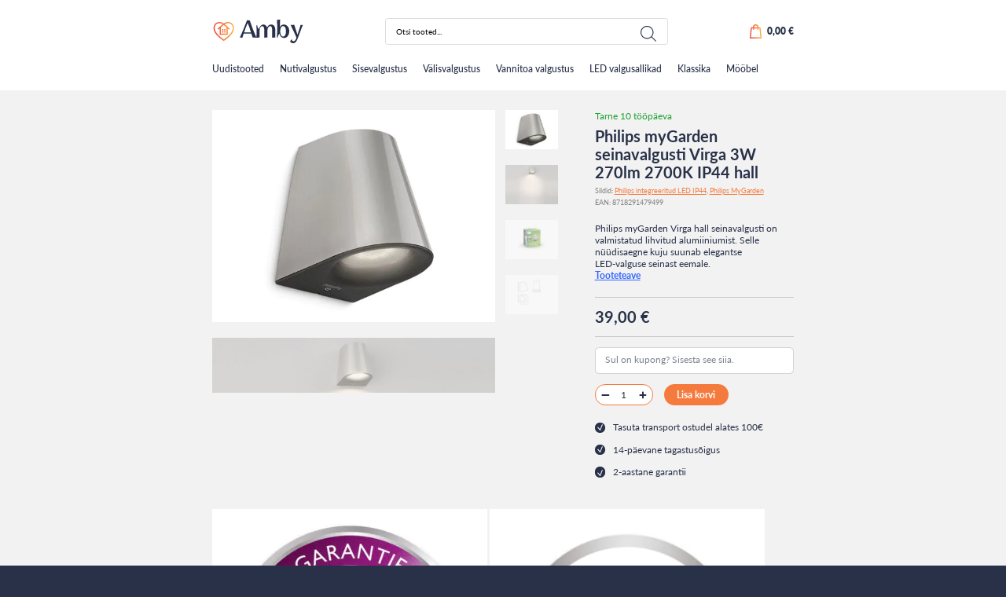

--- FILE ---
content_type: text/html; charset=UTF-8
request_url: https://amby.ee/toode/philips-mygarden-seinavalgusti-virga-3w-270lm-2700k-ip44-hall/
body_size: 24550
content:
<!DOCTYPE html>
<html lang="et" id="html" prefix="og: https://ogp.me/ns#" class="no-js">
<head>
	<meta charset="utf-8">
	<meta http-equiv="X-UA-Compatible" content="IE=edge">
    <meta name="viewport" content="width=device-width, initial-scale=1.0, maximum-scale=5.0" />
    <meta name="format-detection" content="telephone=no">
	<link rel="alternate" hreflang="et" href="https://amby.ee/toode/philips-mygarden-seinavalgusti-virga-3w-270lm-2700k-ip44-hall/" />
<link rel="alternate" hreflang="en" href="https://amby.ee/en/toode/philips-mygarden-virga-3w-270lm-2700k-ip44-black-kopeeri/" />
<link rel="alternate" hreflang="x-default" href="https://amby.ee/toode/philips-mygarden-seinavalgusti-virga-3w-270lm-2700k-ip44-hall/" />
<script>window._wca = window._wca || [];</script>

<!-- Search Engine Optimization by Rank Math - https://rankmath.com/ -->
<title>Philips myGarden seinavalgusti Virga 3W 270lm 2700K IP44 hall - Amby</title>
<meta name="description" content="Philips myGarden Virga hall seinavalgusti on valmistatud lihvitud alumiiniumist. Selle nüüdisaegne kuju suunab elegantse LED-valguse seinast eemale. Tooteteave"/>
<meta name="robots" content="follow, index, max-snippet:-1, max-video-preview:-1, max-image-preview:large"/>
<link rel="canonical" href="https://amby.ee/toode/philips-mygarden-seinavalgusti-virga-3w-270lm-2700k-ip44-hall/" />
<meta property="og:locale" content="et_EE" />
<meta property="og:type" content="product" />
<meta property="og:title" content="Philips myGarden seinavalgusti Virga 3W 270lm 2700K IP44 hall - Amby" />
<meta property="og:description" content="Philips myGarden Virga hall seinavalgusti on valmistatud lihvitud alumiiniumist. Selle nüüdisaegne kuju suunab elegantse LED-valguse seinast eemale. Tooteteave" />
<meta property="og:url" content="https://amby.ee/toode/philips-mygarden-seinavalgusti-virga-3w-270lm-2700k-ip44-hall/" />
<meta property="og:site_name" content="Amby" />
<meta property="og:updated_time" content="2022-03-19T22:27:00+00:00" />
<meta property="fb:app_id" content="100591959282239" />
<meta property="og:image" content="https://amby.ee/wp-content/uploads/2022/03/8718291479499-a.jpg" />
<meta property="og:image:secure_url" content="https://amby.ee/wp-content/uploads/2022/03/8718291479499-a.jpg" />
<meta property="og:image:width" content="600" />
<meta property="og:image:height" content="430" />
<meta property="og:image:alt" content="Philips myGarden seinavalgusti Virga 3W 270lm 2700K IP44 hall" />
<meta property="og:image:type" content="image/jpeg" />
<meta property="product:price:amount" content="39" />
<meta property="product:price:currency" content="EUR" />
<meta property="product:availability" content="instock" />
<meta name="twitter:card" content="summary_large_image" />
<meta name="twitter:title" content="Philips myGarden seinavalgusti Virga 3W 270lm 2700K IP44 hall - Amby" />
<meta name="twitter:description" content="Philips myGarden Virga hall seinavalgusti on valmistatud lihvitud alumiiniumist. Selle nüüdisaegne kuju suunab elegantse LED-valguse seinast eemale. Tooteteave" />
<meta name="twitter:image" content="https://amby.ee/wp-content/uploads/2022/03/8718291479499-a.jpg" />
<meta name="twitter:label1" content="Price" />
<meta name="twitter:data1" content="39,00&nbsp;&euro;" />
<meta name="twitter:label2" content="Availability" />
<meta name="twitter:data2" content="In stock" />
<script type="application/ld+json" class="rank-math-schema">{"@context":"https://schema.org","@graph":[{"@type":["Store","Organization"],"@id":"https://amby.ee/#organization","name":"Amby","url":"https://amby.ee","sameAs":["https://www.facebook.com/Ambyee-100591959282239"],"openingHours":["Monday,Tuesday,Wednesday,Thursday,Friday,Saturday,Sunday 09:00-17:00"]},{"@type":"WebSite","@id":"https://amby.ee/#website","url":"https://amby.ee","name":"Amby","publisher":{"@id":"https://amby.ee/#organization"},"inLanguage":"et"},{"@type":"ImageObject","@id":"https://amby.ee/wp-content/uploads/2022/03/8718291479499-a.jpg","url":"https://amby.ee/wp-content/uploads/2022/03/8718291479499-a.jpg","width":"600","height":"430","inLanguage":"et"},{"@type":"ItemPage","@id":"https://amby.ee/toode/philips-mygarden-seinavalgusti-virga-3w-270lm-2700k-ip44-hall/#webpage","url":"https://amby.ee/toode/philips-mygarden-seinavalgusti-virga-3w-270lm-2700k-ip44-hall/","name":"Philips myGarden seinavalgusti Virga 3W 270lm 2700K IP44 hall - Amby","datePublished":"2022-03-19T22:19:28+00:00","dateModified":"2022-03-19T22:27:00+00:00","isPartOf":{"@id":"https://amby.ee/#website"},"primaryImageOfPage":{"@id":"https://amby.ee/wp-content/uploads/2022/03/8718291479499-a.jpg"},"inLanguage":"et"},{"@type":"Product","name":"Philips myGarden seinavalgusti Virga 3W 270lm 2700K IP44 hall - Amby","description":"Philips myGarden Virga hall seinavalgusti on valmistatud lihvitud alumiiniumist. Selle n\u00fc\u00fcdisaegne kuju suunab elegantse LED-valguse seinast eemale. Tooteteave","sku":"915004309001","category":"V\u00e4lisvalgustus &gt; Philips v\u00e4lisvalgustus","mainEntityOfPage":{"@id":"https://amby.ee/toode/philips-mygarden-seinavalgusti-virga-3w-270lm-2700k-ip44-hall/#webpage"},"weight":{"@type":"QuantitativeValue","unitCode":"KGM","value":"2"},"height":{"@type":"QuantitativeValue","unitCode":"CMT","value":"20"},"width":{"@type":"QuantitativeValue","unitCode":"CMT","value":"45"},"depth":{"@type":"QuantitativeValue","unitCode":"CMT","value":"45"},"image":[{"@type":"ImageObject","url":"https://amby.ee/wp-content/uploads/2022/03/8718291479499-a.jpg","height":"430","width":"600"},{"@type":"ImageObject","url":"https://amby.ee/wp-content/uploads/2022/03/8718291479499-f.jpg","height":"1145","width":"1600"},{"@type":"ImageObject","url":"https://amby.ee/wp-content/uploads/2022/03/8718291479499-c-scaled.jpg","height":"1819","width":"2560"},{"@type":"ImageObject","url":"https://amby.ee/wp-content/uploads/2022/03/8718291479581-ccc.jpg","height":"859","width":"1200"}],"offers":{"@type":"Offer","price":"39.00","priceCurrency":"EUR","priceValidUntil":"2027-12-31","availability":"https://schema.org/InStock","itemCondition":"NewCondition","url":"https://amby.ee/toode/philips-mygarden-seinavalgusti-virga-3w-270lm-2700k-ip44-hall/","seller":{"@type":"Organization","@id":"https://amby.ee/","name":"Amby","url":"https://amby.ee","logo":""},"priceSpecification":{"price":"39","priceCurrency":"EUR","valueAddedTaxIncluded":"true"}},"@id":"https://amby.ee/toode/philips-mygarden-seinavalgusti-virga-3w-270lm-2700k-ip44-hall/#richSnippet"}]}</script>
<!-- /Rank Math WordPress SEO plugin -->

<link rel='dns-prefetch' href='//stats.wp.com' />
<link rel='dns-prefetch' href='//cdnjs.cloudflare.com' />
<link rel="alternate" title="oEmbed (JSON)" type="application/json+oembed" href="https://amby.ee/wp-json/oembed/1.0/embed?url=https%3A%2F%2Famby.ee%2Ftoode%2Fphilips-mygarden-seinavalgusti-virga-3w-270lm-2700k-ip44-hall%2F" />
<link rel="alternate" title="oEmbed (XML)" type="text/xml+oembed" href="https://amby.ee/wp-json/oembed/1.0/embed?url=https%3A%2F%2Famby.ee%2Ftoode%2Fphilips-mygarden-seinavalgusti-virga-3w-270lm-2700k-ip44-hall%2F&#038;format=xml" />
<style id='wp-img-auto-sizes-contain-inline-css' type='text/css'>
img:is([sizes=auto i],[sizes^="auto," i]){contain-intrinsic-size:3000px 1500px}
/*# sourceURL=wp-img-auto-sizes-contain-inline-css */
</style>
<link rel='stylesheet' id='wp-block-library-css' href='https://amby.ee/wp-includes/css/dist/block-library/style.min.css?ver=6.9' type='text/css' media='all' />
<style id='global-styles-inline-css' type='text/css'>
:root{--wp--preset--aspect-ratio--square: 1;--wp--preset--aspect-ratio--4-3: 4/3;--wp--preset--aspect-ratio--3-4: 3/4;--wp--preset--aspect-ratio--3-2: 3/2;--wp--preset--aspect-ratio--2-3: 2/3;--wp--preset--aspect-ratio--16-9: 16/9;--wp--preset--aspect-ratio--9-16: 9/16;--wp--preset--color--black: #000000;--wp--preset--color--cyan-bluish-gray: #abb8c3;--wp--preset--color--white: #ffffff;--wp--preset--color--pale-pink: #f78da7;--wp--preset--color--vivid-red: #cf2e2e;--wp--preset--color--luminous-vivid-orange: #ff6900;--wp--preset--color--luminous-vivid-amber: #fcb900;--wp--preset--color--light-green-cyan: #7bdcb5;--wp--preset--color--vivid-green-cyan: #00d084;--wp--preset--color--pale-cyan-blue: #8ed1fc;--wp--preset--color--vivid-cyan-blue: #0693e3;--wp--preset--color--vivid-purple: #9b51e0;--wp--preset--color--theme-primary: var(--primary-color);--wp--preset--color--theme-secondary: var(--secondary-color);--wp--preset--gradient--vivid-cyan-blue-to-vivid-purple: linear-gradient(135deg,rgb(6,147,227) 0%,rgb(155,81,224) 100%);--wp--preset--gradient--light-green-cyan-to-vivid-green-cyan: linear-gradient(135deg,rgb(122,220,180) 0%,rgb(0,208,130) 100%);--wp--preset--gradient--luminous-vivid-amber-to-luminous-vivid-orange: linear-gradient(135deg,rgb(252,185,0) 0%,rgb(255,105,0) 100%);--wp--preset--gradient--luminous-vivid-orange-to-vivid-red: linear-gradient(135deg,rgb(255,105,0) 0%,rgb(207,46,46) 100%);--wp--preset--gradient--very-light-gray-to-cyan-bluish-gray: linear-gradient(135deg,rgb(238,238,238) 0%,rgb(169,184,195) 100%);--wp--preset--gradient--cool-to-warm-spectrum: linear-gradient(135deg,rgb(74,234,220) 0%,rgb(151,120,209) 20%,rgb(207,42,186) 40%,rgb(238,44,130) 60%,rgb(251,105,98) 80%,rgb(254,248,76) 100%);--wp--preset--gradient--blush-light-purple: linear-gradient(135deg,rgb(255,206,236) 0%,rgb(152,150,240) 100%);--wp--preset--gradient--blush-bordeaux: linear-gradient(135deg,rgb(254,205,165) 0%,rgb(254,45,45) 50%,rgb(107,0,62) 100%);--wp--preset--gradient--luminous-dusk: linear-gradient(135deg,rgb(255,203,112) 0%,rgb(199,81,192) 50%,rgb(65,88,208) 100%);--wp--preset--gradient--pale-ocean: linear-gradient(135deg,rgb(255,245,203) 0%,rgb(182,227,212) 50%,rgb(51,167,181) 100%);--wp--preset--gradient--electric-grass: linear-gradient(135deg,rgb(202,248,128) 0%,rgb(113,206,126) 100%);--wp--preset--gradient--midnight: linear-gradient(135deg,rgb(2,3,129) 0%,rgb(40,116,252) 100%);--wp--preset--font-size--small: var(--small-font-size);--wp--preset--font-size--medium: var(--h4-font-size);--wp--preset--font-size--large: var(--h2-font-size);--wp--preset--font-size--x-large: 42px;--wp--preset--font-size--semilarge: var(--h3-font-size);--wp--preset--font-size--huge: var(--h1-font-size);--wp--preset--font-size--semigiant: var(--semigiant-font-size);--wp--preset--font-size--giant: var(--giant-font-size);--wp--preset--spacing--20: 0.44rem;--wp--preset--spacing--30: 0.67rem;--wp--preset--spacing--40: 1rem;--wp--preset--spacing--50: 1.5rem;--wp--preset--spacing--60: 2.25rem;--wp--preset--spacing--70: 3.38rem;--wp--preset--spacing--80: 5.06rem;--wp--preset--shadow--natural: 6px 6px 9px rgba(0, 0, 0, 0.2);--wp--preset--shadow--deep: 12px 12px 50px rgba(0, 0, 0, 0.4);--wp--preset--shadow--sharp: 6px 6px 0px rgba(0, 0, 0, 0.2);--wp--preset--shadow--outlined: 6px 6px 0px -3px rgb(255, 255, 255), 6px 6px rgb(0, 0, 0);--wp--preset--shadow--crisp: 6px 6px 0px rgb(0, 0, 0);}:root { --wp--style--global--content-size: var(--grid-base-width);--wp--style--global--wide-size: var(--grid-base-width-wide); }:where(body) { margin: 0; }.wp-site-blocks > .alignleft { float: left; margin-right: 2em; }.wp-site-blocks > .alignright { float: right; margin-left: 2em; }.wp-site-blocks > .aligncenter { justify-content: center; margin-left: auto; margin-right: auto; }:where(.wp-site-blocks) > * { margin-block-start: 24px; margin-block-end: 0; }:where(.wp-site-blocks) > :first-child { margin-block-start: 0; }:where(.wp-site-blocks) > :last-child { margin-block-end: 0; }:root { --wp--style--block-gap: 24px; }:root :where(.is-layout-flow) > :first-child{margin-block-start: 0;}:root :where(.is-layout-flow) > :last-child{margin-block-end: 0;}:root :where(.is-layout-flow) > *{margin-block-start: 24px;margin-block-end: 0;}:root :where(.is-layout-constrained) > :first-child{margin-block-start: 0;}:root :where(.is-layout-constrained) > :last-child{margin-block-end: 0;}:root :where(.is-layout-constrained) > *{margin-block-start: 24px;margin-block-end: 0;}:root :where(.is-layout-flex){gap: 24px;}:root :where(.is-layout-grid){gap: 24px;}.is-layout-flow > .alignleft{float: left;margin-inline-start: 0;margin-inline-end: 2em;}.is-layout-flow > .alignright{float: right;margin-inline-start: 2em;margin-inline-end: 0;}.is-layout-flow > .aligncenter{margin-left: auto !important;margin-right: auto !important;}.is-layout-constrained > .alignleft{float: left;margin-inline-start: 0;margin-inline-end: 2em;}.is-layout-constrained > .alignright{float: right;margin-inline-start: 2em;margin-inline-end: 0;}.is-layout-constrained > .aligncenter{margin-left: auto !important;margin-right: auto !important;}.is-layout-constrained > :where(:not(.alignleft):not(.alignright):not(.alignfull)){max-width: var(--wp--style--global--content-size);margin-left: auto !important;margin-right: auto !important;}.is-layout-constrained > .alignwide{max-width: var(--wp--style--global--wide-size);}body .is-layout-flex{display: flex;}.is-layout-flex{flex-wrap: wrap;align-items: center;}.is-layout-flex > :is(*, div){margin: 0;}body .is-layout-grid{display: grid;}.is-layout-grid > :is(*, div){margin: 0;}body{font-family: var(--body-font);font-size: var(--body-size);line-height: var(--body-lineheight);padding-top: 0px;padding-right: 0px;padding-bottom: 0px;padding-left: 0px;}a:where(:not(.wp-element-button)){color: var(--primary-color);text-decoration: underline;}h1{font-family: var(--title-font);font-size: var(--h1-font-size);font-weight: var(--title-weight);line-height: var(--h1-line-height);}h2{font-family: var(--title-font);font-size: var(--h2-font-size);font-weight: var(--title-weight);line-height: var(--h2-line-height);}h3{font-family: var(--title-font);font-size: var(--h3-font-size);font-weight: var(--title-weight);line-height: var(--h3-line-height);}h4{font-family: var(--title-font);font-size: var(--h4-font-size);font-weight: var(--title-weight);line-height: var(--h4-line-height);}h5{font-family: var(--title-font);font-size: var(--h5-font-size);font-weight: var(--title-weight);line-height: var(--body-lineheight);text-transform: uppercase;}h6{font-family: var(--title-font);font-size: var(--h6-font-size);font-weight: var(--title-weight);line-height: var(--body-lineheight);text-transform: uppercase;}:root :where(.wp-element-button, .wp-block-button__link){background-color: #32373c;border-width: 0;color: #fff;font-family: inherit;font-size: inherit;font-style: inherit;font-weight: inherit;letter-spacing: inherit;line-height: inherit;padding-top: calc(0.667em + 2px);padding-right: calc(1.333em + 2px);padding-bottom: calc(0.667em + 2px);padding-left: calc(1.333em + 2px);text-decoration: none;text-transform: inherit;}.has-black-color{color: var(--wp--preset--color--black) !important;}.has-cyan-bluish-gray-color{color: var(--wp--preset--color--cyan-bluish-gray) !important;}.has-white-color{color: var(--wp--preset--color--white) !important;}.has-pale-pink-color{color: var(--wp--preset--color--pale-pink) !important;}.has-vivid-red-color{color: var(--wp--preset--color--vivid-red) !important;}.has-luminous-vivid-orange-color{color: var(--wp--preset--color--luminous-vivid-orange) !important;}.has-luminous-vivid-amber-color{color: var(--wp--preset--color--luminous-vivid-amber) !important;}.has-light-green-cyan-color{color: var(--wp--preset--color--light-green-cyan) !important;}.has-vivid-green-cyan-color{color: var(--wp--preset--color--vivid-green-cyan) !important;}.has-pale-cyan-blue-color{color: var(--wp--preset--color--pale-cyan-blue) !important;}.has-vivid-cyan-blue-color{color: var(--wp--preset--color--vivid-cyan-blue) !important;}.has-vivid-purple-color{color: var(--wp--preset--color--vivid-purple) !important;}.has-theme-primary-color{color: var(--wp--preset--color--theme-primary) !important;}.has-theme-secondary-color{color: var(--wp--preset--color--theme-secondary) !important;}.has-black-background-color{background-color: var(--wp--preset--color--black) !important;}.has-cyan-bluish-gray-background-color{background-color: var(--wp--preset--color--cyan-bluish-gray) !important;}.has-white-background-color{background-color: var(--wp--preset--color--white) !important;}.has-pale-pink-background-color{background-color: var(--wp--preset--color--pale-pink) !important;}.has-vivid-red-background-color{background-color: var(--wp--preset--color--vivid-red) !important;}.has-luminous-vivid-orange-background-color{background-color: var(--wp--preset--color--luminous-vivid-orange) !important;}.has-luminous-vivid-amber-background-color{background-color: var(--wp--preset--color--luminous-vivid-amber) !important;}.has-light-green-cyan-background-color{background-color: var(--wp--preset--color--light-green-cyan) !important;}.has-vivid-green-cyan-background-color{background-color: var(--wp--preset--color--vivid-green-cyan) !important;}.has-pale-cyan-blue-background-color{background-color: var(--wp--preset--color--pale-cyan-blue) !important;}.has-vivid-cyan-blue-background-color{background-color: var(--wp--preset--color--vivid-cyan-blue) !important;}.has-vivid-purple-background-color{background-color: var(--wp--preset--color--vivid-purple) !important;}.has-theme-primary-background-color{background-color: var(--wp--preset--color--theme-primary) !important;}.has-theme-secondary-background-color{background-color: var(--wp--preset--color--theme-secondary) !important;}.has-black-border-color{border-color: var(--wp--preset--color--black) !important;}.has-cyan-bluish-gray-border-color{border-color: var(--wp--preset--color--cyan-bluish-gray) !important;}.has-white-border-color{border-color: var(--wp--preset--color--white) !important;}.has-pale-pink-border-color{border-color: var(--wp--preset--color--pale-pink) !important;}.has-vivid-red-border-color{border-color: var(--wp--preset--color--vivid-red) !important;}.has-luminous-vivid-orange-border-color{border-color: var(--wp--preset--color--luminous-vivid-orange) !important;}.has-luminous-vivid-amber-border-color{border-color: var(--wp--preset--color--luminous-vivid-amber) !important;}.has-light-green-cyan-border-color{border-color: var(--wp--preset--color--light-green-cyan) !important;}.has-vivid-green-cyan-border-color{border-color: var(--wp--preset--color--vivid-green-cyan) !important;}.has-pale-cyan-blue-border-color{border-color: var(--wp--preset--color--pale-cyan-blue) !important;}.has-vivid-cyan-blue-border-color{border-color: var(--wp--preset--color--vivid-cyan-blue) !important;}.has-vivid-purple-border-color{border-color: var(--wp--preset--color--vivid-purple) !important;}.has-theme-primary-border-color{border-color: var(--wp--preset--color--theme-primary) !important;}.has-theme-secondary-border-color{border-color: var(--wp--preset--color--theme-secondary) !important;}.has-vivid-cyan-blue-to-vivid-purple-gradient-background{background: var(--wp--preset--gradient--vivid-cyan-blue-to-vivid-purple) !important;}.has-light-green-cyan-to-vivid-green-cyan-gradient-background{background: var(--wp--preset--gradient--light-green-cyan-to-vivid-green-cyan) !important;}.has-luminous-vivid-amber-to-luminous-vivid-orange-gradient-background{background: var(--wp--preset--gradient--luminous-vivid-amber-to-luminous-vivid-orange) !important;}.has-luminous-vivid-orange-to-vivid-red-gradient-background{background: var(--wp--preset--gradient--luminous-vivid-orange-to-vivid-red) !important;}.has-very-light-gray-to-cyan-bluish-gray-gradient-background{background: var(--wp--preset--gradient--very-light-gray-to-cyan-bluish-gray) !important;}.has-cool-to-warm-spectrum-gradient-background{background: var(--wp--preset--gradient--cool-to-warm-spectrum) !important;}.has-blush-light-purple-gradient-background{background: var(--wp--preset--gradient--blush-light-purple) !important;}.has-blush-bordeaux-gradient-background{background: var(--wp--preset--gradient--blush-bordeaux) !important;}.has-luminous-dusk-gradient-background{background: var(--wp--preset--gradient--luminous-dusk) !important;}.has-pale-ocean-gradient-background{background: var(--wp--preset--gradient--pale-ocean) !important;}.has-electric-grass-gradient-background{background: var(--wp--preset--gradient--electric-grass) !important;}.has-midnight-gradient-background{background: var(--wp--preset--gradient--midnight) !important;}.has-small-font-size{font-size: var(--wp--preset--font-size--small) !important;}.has-medium-font-size{font-size: var(--wp--preset--font-size--medium) !important;}.has-large-font-size{font-size: var(--wp--preset--font-size--large) !important;}.has-x-large-font-size{font-size: var(--wp--preset--font-size--x-large) !important;}.has-semilarge-font-size{font-size: var(--wp--preset--font-size--semilarge) !important;}.has-huge-font-size{font-size: var(--wp--preset--font-size--huge) !important;}.has-semigiant-font-size{font-size: var(--wp--preset--font-size--semigiant) !important;}.has-giant-font-size{font-size: var(--wp--preset--font-size--giant) !important;}
/*# sourceURL=global-styles-inline-css */
</style>

<link rel='stylesheet' id='contact-form-7-css' href='https://amby.ee/wp-content/plugins/contact-form-7/includes/css/styles.css?ver=6.1.4' type='text/css' media='all' />
<style id='woocommerce-inline-inline-css' type='text/css'>
.woocommerce form .form-row .required { visibility: visible; }
/*# sourceURL=woocommerce-inline-inline-css */
</style>
<link rel='stylesheet' id='montonio-style-css' href='https://amby.ee/wp-content/plugins/montonio-for-woocommerce/v2/assets/css/montonio-style.css?ver=7.1.5' type='text/css' media='all' />
<link rel='stylesheet' id='select2css-css' href='//cdnjs.cloudflare.com/ajax/libs/select2/4.0.7/css/select2.css?ver=1.0' type='text/css' media='all' />
<link rel='stylesheet' id='dgwt-wcas-style-css' href='https://amby.ee/wp-content/plugins/ajax-search-for-woocommerce/assets/css/style.min.css?ver=1.32.2' type='text/css' media='all' />
<link rel='stylesheet' id='variables-css' href='https://amby.ee/wp-content/themes/amby/theme/css/variables.css?ver=1750319037' type='text/css' media='all' />
<link rel='stylesheet' id='bootstrap-css' href='https://amby.ee/wp-content/themes/amby/theme/css/bootstrap.css' type='text/css' media='all' />
<link rel='stylesheet' id='woocommerce-css' href='https://amby.ee/wp-content/themes/amby/theme/css/woocommerce.css' type='text/css' media='all' />
<link rel='stylesheet' id='swiper-bundle-css' href='https://amby.ee/wp-content/themes/amby/theme/js/swiper/swiper-bundle.css' type='text/css' media='all' />
<link rel='stylesheet' id='ama-css' href='https://amby.ee/wp-content/themes/amby/theme/css/theme.css?ver=1709538372' type='text/css' media='all' />
<link rel='stylesheet' id='ari-fancybox-css' href='https://amby.ee/wp-content/plugins/ari-fancy-lightbox/assets/fancybox/jquery.fancybox.min.css?ver=1.8.20' type='text/css' media='all' />
<script type="text/template" id="tmpl-variation-template">
	<div class="woocommerce-variation-description">{{{ data.variation.variation_description }}}</div>
	<div class="woocommerce-variation-price">{{{ data.variation.price_html }}}</div>
	<div class="woocommerce-variation-availability">{{{ data.variation.availability_html }}}</div>
</script>
<script type="text/template" id="tmpl-unavailable-variation-template">
	<p role="alert">Vabandame, see toode ei ole saadaval. Palun proovi teistsugust kombinatsiooni.</p>
</script>
<script type="text/javascript" src="https://amby.ee/wp-includes/js/jquery/jquery.min.js?ver=3.7.1" id="jquery-core-js"></script>
<script type="text/javascript" src="https://amby.ee/wp-includes/js/jquery/jquery-migrate.min.js?ver=3.4.1" id="jquery-migrate-js"></script>
<script type="text/javascript" src="https://amby.ee/wp-content/plugins/woocommerce-eabi-postoffice/js/jquery.cascadingdropdown.js?ver=6.9" id="jquery-cascadingdropdown-js"></script>
<script type="text/javascript" src="https://amby.ee/wp-content/plugins/woocommerce-eabi-postoffice/js/eabi.cascadingdropdown.js?ver=6.9" id="eabi-cascadingdropdown-js"></script>
<script type="text/javascript" id="wpml-cookie-js-extra">
/* <![CDATA[ */
var wpml_cookies = {"wp-wpml_current_language":{"value":"et","expires":1,"path":"/"}};
var wpml_cookies = {"wp-wpml_current_language":{"value":"et","expires":1,"path":"/"}};
//# sourceURL=wpml-cookie-js-extra
/* ]]> */
</script>
<script type="text/javascript" src="https://amby.ee/wp-content/plugins/sitepress-multilingual-cms/res/js/cookies/language-cookie.js?ver=486900" id="wpml-cookie-js" defer="defer" data-wp-strategy="defer"></script>
<script type="text/javascript" src="https://amby.ee/wp-content/plugins/svg-support/vendor/DOMPurify/DOMPurify.min.js?ver=1.0.1" id="bodhi-dompurify-library-js"></script>
<script type="text/javascript" src="https://amby.ee/wp-content/plugins/svg-support/js/min/svgs-inline-min.js?ver=2.5.8" id="bodhi_svg_inline-js"></script>
<script type="text/javascript" id="bodhi_svg_inline-js-after">
/* <![CDATA[ */
cssTarget={"Bodhi":"img.style-svg","ForceInlineSVG":"style-svg"};ForceInlineSVGActive="false";frontSanitizationEnabled="on";
//# sourceURL=bodhi_svg_inline-js-after
/* ]]> */
</script>
<script type="text/javascript" id="wc-single-product-js-extra">
/* <![CDATA[ */
var wc_single_product_params = {"i18n_required_rating_text":"Palun vali hinnang","i18n_rating_options":["1 of 5 stars","2 of 5 stars","3 of 5 stars","4 of 5 stars","5 of 5 stars"],"i18n_product_gallery_trigger_text":"View full-screen image gallery","review_rating_required":"yes","flexslider":{"rtl":false,"animation":"slide","smoothHeight":true,"directionNav":false,"controlNav":"thumbnails","slideshow":false,"animationSpeed":500,"animationLoop":false,"allowOneSlide":false},"zoom_enabled":"","zoom_options":[],"photoswipe_enabled":"","photoswipe_options":{"shareEl":false,"closeOnScroll":false,"history":false,"hideAnimationDuration":0,"showAnimationDuration":0},"flexslider_enabled":""};
//# sourceURL=wc-single-product-js-extra
/* ]]> */
</script>
<script type="text/javascript" src="https://amby.ee/wp-content/plugins/woocommerce/assets/js/frontend/single-product.min.js?ver=10.4.3" id="wc-single-product-js" defer="defer" data-wp-strategy="defer"></script>
<script type="text/javascript" src="https://amby.ee/wp-content/plugins/woocommerce/assets/js/jquery-blockui/jquery.blockUI.min.js?ver=2.7.0-wc.10.4.3" id="wc-jquery-blockui-js" data-wp-strategy="defer"></script>
<script type="text/javascript" src="https://amby.ee/wp-content/plugins/woocommerce/assets/js/js-cookie/js.cookie.min.js?ver=2.1.4-wc.10.4.3" id="wc-js-cookie-js" defer="defer" data-wp-strategy="defer"></script>
<script type="text/javascript" id="woocommerce-js-extra">
/* <![CDATA[ */
var woocommerce_params = {"ajax_url":"/wp-admin/admin-ajax.php","wc_ajax_url":"/?wc-ajax=%%endpoint%%","i18n_password_show":"Show password","i18n_password_hide":"Hide password"};
//# sourceURL=woocommerce-js-extra
/* ]]> */
</script>
<script type="text/javascript" src="https://amby.ee/wp-content/plugins/woocommerce/assets/js/frontend/woocommerce.min.js?ver=10.4.3" id="woocommerce-js" defer="defer" data-wp-strategy="defer"></script>
<script type="text/javascript" src="https://amby.ee/wp-content/plugins/sitepress-multilingual-cms/templates/language-switchers/legacy-dropdown-click/script.min.js?ver=1" id="wpml-legacy-dropdown-click-0-js"></script>
<script type="text/javascript" src="https://amby.ee/wp-content/plugins/woocommerce/assets/js/select2/select2.full.min.js?ver=4.0.3-wc.10.4.3" id="wc-select2-js" defer="defer" data-wp-strategy="defer"></script>
<script type="text/javascript" src="https://amby.ee/wp-includes/js/underscore.min.js?ver=1.13.7" id="underscore-js"></script>
<script type="text/javascript" id="wp-util-js-extra">
/* <![CDATA[ */
var _wpUtilSettings = {"ajax":{"url":"/wp-admin/admin-ajax.php"}};
//# sourceURL=wp-util-js-extra
/* ]]> */
</script>
<script type="text/javascript" src="https://amby.ee/wp-includes/js/wp-util.min.js?ver=6.9" id="wp-util-js"></script>
<script type="text/javascript" id="WCPAY_ASSETS-js-extra">
/* <![CDATA[ */
var wcpayAssets = {"url":"https://amby.ee/wp-content/plugins/woocommerce-payments/dist/"};
//# sourceURL=WCPAY_ASSETS-js-extra
/* ]]> */
</script>
<script type="text/javascript" src="https://stats.wp.com/s-202605.js" id="woocommerce-analytics-js" defer="defer" data-wp-strategy="defer"></script>
<script type="text/javascript" id="ari-fancybox-js-extra">
/* <![CDATA[ */
var ARI_FANCYBOX = {"lightbox":{"animationEffect":"fade","toolbar":true,"buttons":["close"],"backFocus":false,"trapFocus":false,"video":{"autoStart":false},"thumbs":{"hideOnClose":false},"touch":{"vertical":true,"momentum":true},"preventCaptionOverlap":false,"hideScrollbar":false,"lang":"custom","i18n":{"custom":{"PREV":"Previous","NEXT":"Next","PLAY_START":"Start slideshow (P)","PLAY_STOP":"Stop slideshow (P)","FULL_SCREEN":"Full screen (F)","THUMBS":"Thumbnails (G)","ZOOM":"Zoom","CLOSE":"Close (Esc)","ERROR":"The requested content cannot be loaded. \u003Cbr/\u003E Please try again later."}}},"convert":{"wp_gallery":{"convert_attachment_links":true},"images":{"convert":true,"post_grouping":true},"woocommerce":{"convert":true}},"mobile":{},"slideshow":{},"deeplinking":{"enabled":false},"integration":{},"share":{"enabled":false,"buttons":{"facebook":{"enabled":false},"twitter":{"enabled":false},"gplus":{"enabled":false},"pinterest":{"enabled":false},"linkedin":{"enabled":false},"vk":{"enabled":false},"email":{"enabled":false},"download":{"enabled":false}},"ignoreTypes":[]},"comments":{"showOnStart":false,"supportedTypes":null},"protect":{},"extra":{},"viewers":{"pdfjs":{"url":"https://amby.ee/wp-content/plugins/ari-fancy-lightbox/assets/pdfjs/web/viewer.html"}},"messages":{"share_facebook_title":"Share on Facebook","share_twitter_title":"Share on Twitter","share_gplus_title":"Share on Google+","share_pinterest_title":"Share on Pinterest","share_linkedin_title":"Share on LinkedIn","share_vk_title":"Share on VK","share_email_title":"Send by e-mail","download_title":"Download","comments":"Comments"}};
//# sourceURL=ari-fancybox-js-extra
/* ]]> */
</script>
<script src="https://amby.ee/wp-content/plugins/ari-fancy-lightbox/assets/fancybox/jquery.fancybox.min.js?ver=1.8.20" defer="defer" type="text/javascript"></script>
<link rel="https://api.w.org/" href="https://amby.ee/wp-json/" /><link rel="alternate" title="JSON" type="application/json" href="https://amby.ee/wp-json/wp/v2/product/3995" />	<style>img#wpstats{display:none}</style>
		<style type="text/css">BODY .fancybox-container{z-index:200000}BODY .fancybox-is-open .fancybox-bg{opacity:0.87}BODY .fancybox-bg {background-color:#0f0f11}BODY .fancybox-thumbs {background-color:#ffffff}</style><meta name="pinterest-rich-pin" content="false" />		<style>
			.dgwt-wcas-ico-magnifier,.dgwt-wcas-ico-magnifier-handler{max-width:20px}		</style>
			<noscript><style>.woocommerce-product-gallery{ opacity: 1 !important; }</style></noscript>
	<style>.qib-container input[type='number']:not(#qib_id):not(#qib_id){-moz-appearance:textfield;}.qib-container input[type='number']:not(#qib_id):not(#qib_id)::-webkit-outer-spin-button,.qib-container input[type='number']:not(#qib_id):not(#qib_id)::-webkit-inner-spin-button{-webkit-appearance:none;display:none;margin:0;}form.cart button[type='submit']:not(#qib_id):not(#qib_id),form.cart .qib-container + div:not(#qib_id):not(#qib_id){display:inline-block;margin:0;padding-top:0;padding-bottom:0;float:none;vertical-align:top;text-align:center;}form.cart button[type='submit']:not(#qib_id):not(#qib_id):not(_){line-height:1;}form.cart button[type='submit']:not(#qib_id):not(#qib_id):not(_):not(_){height:40px;text-align:center;}form.cart .qib-container + button[type='submit']:not(#qib_id):not(#qib_id),form.cart .qib-container + div:not(#qib_id):not(#qib_id):not(_){margin-left:1em;}form.cart button[type='submit']:focus:not(#qib_id):not(#qib_id){outline-width:2px;outline-offset:-2px;outline-style:solid;}.qib-container div.quantity:not(#qib_id):not(#qib_id) {float:left;line-height:1;display:inline-block;margin:0;padding:0;border:none;border-radius:0;width:auto;min-height:initial;min-width:initial;max-height:initial;max-width:initial;}.qib-button:not(#qib_id):not(#qib_id){line-height:1;display:inline-block;margin:0;padding:0;box-sizing:border-box;height:40px;width:32px;color:black;background:#e2e2e2;border-color:#cac9c9;float:left;min-height:initial;min-width:initial;max-height:initial;max-width:initial;vertical-align:middle;font-size:16px;letter-spacing:0;border-style:solid;border-width:1px;transition:none;border-radius:0;}.qib-button:focus:not(#qib_id):not(#qib_id) {border:2px #b3b3aa solid;outline:none;}.qib-button:hover:not(#qib_id):not(#qib_id) {background:#d6d5d5;}.qib-container .quantity input.qty:not(#qib_id):not(#qib_id){line-height:1;background:none;text-align:center;vertical-align:middle;margin:0;padding:0;box-sizing:border-box;height:40px;width:60px;min-height:initial;min-width:initial;max-height:initial;max-width:initial;box-shadow:none;font-size:15px;border-style:solid;border-color:#cac9c9;border-width:1px 0;border-radius:0;}.qib-container .quantity input.qty:focus:not(#qib_id):not(#qib_id) {border-color:#cac9c9;outline:none;border-width:2px 1px;border-style:solid;}.woocommerce table.cart td.product-quantity:not(#qib_id):not(#qib_id){white-space:nowrap;}@media (min-width:768px){.woocommerce table.cart td.product-quantity:not(#qib_id):not(#qib_id){text-align:center;}}@media (min-width:768px){.woocommerce table.cart td.product-quantity .qib-container:not(#qib_id):not(#qib_id){display:flex;justify-content:center;}}.qib-container:not(#qib_id):not(#qib_id) {display:inline-block;}.woocommerce-grouped-product-list-item__quantity:not(#qib_id):not(#qib_id){margin:0;padding-left:0;padding-right:0;text-align:left;}.woocommerce-grouped-product-list-item__quantity .qib-container:not(#qib_id):not(#qib_id){display:flex;}.quantity .minus:not(#qib_id):not(#qib_id),.quantity .plus:not(#qib_id):not(#qib_id),.quantity > a:not(#qib_id):not(#qib_id){display:none;}.products.oceanwp-row .qib-container:not(#qib_id):not(#qib_id){margin-bottom:8px;}</style><link rel="icon" href="https://amby.ee/wp-content/uploads/2022/02/favicon.png" sizes="32x32" />
<link rel="icon" href="https://amby.ee/wp-content/uploads/2022/02/favicon.png" sizes="192x192" />
<link rel="apple-touch-icon" href="https://amby.ee/wp-content/uploads/2022/02/favicon.png" />
<meta name="msapplication-TileImage" content="https://amby.ee/wp-content/uploads/2022/02/favicon.png" />
    <!--[if lt IE 9]>
    <script src="https://oss.maxcdn.com/html5shiv/3.7.2/html5shiv.min.js"></script>
    <script src="https://oss.maxcdn.com/respond/1.4.2/respond.min.js"></script>
    <![endif]-->
<link rel='stylesheet' id='wc-blocks-style-css' href='https://amby.ee/wp-content/plugins/woocommerce/assets/client/blocks/wc-blocks.css?ver=wc-10.4.3' type='text/css' media='all' />
</head>
<body class="wp-singular product-template-default single single-product postid-3995 wp-theme-amby theme-amby woocommerce woocommerce-page woocommerce-no-js">
<div id="wrapper">
<header id="header" class="position-fixed w-100">
    <div class="container">
        <div class="row row-main align-items-center">
            <div class="col-auto col-logo">
                <a href="https://amby.ee">
                    <svg class="sitelogo-svg" xmlns="http://www.w3.org/2000/svg" xmlns:xlink="http://www.w3.org/1999/xlink" width="170" height="45" viewBox="0 0 170 45"><defs><linearGradient id="a" y1="0.463" x2="1" y2="0.454" gradientUnits="objectBoundingBox"><stop offset="0" stop-color="#ef4136"/><stop offset="1" stop-color="#fbb040"/></linearGradient></defs><g transform="translate(12864 21202.501)"><path d="M115.724,41.613c1.855-.362,2.783.466,4.276,0-2.988,7.6-5.77,15.1-9.17,24.248-2.215,5.946-4.534,10.65-9.118,10.65-3.194,0-5.358-1.758-5.976-3.825l3.658-4.344.308.156c-1.648,1.706.361,4.29,2.731,4.29,2.577,0,4.276-3.1,5.409-6.875-2.988-7.6-8.6-18.665-11.076-24.3,2.369.776,4.688-.775,7.006,0,1.34,4.757,4.019,12.719,5.976,18.561,1.907-5.377,4.74-14.27,5.976-18.561M82.438,43.939c-3.3,0-5.46,3.412-5.46,9.824,0,6.1,2.163,9.978,5.46,9.978,3.348,0,5.461-3.981,5.461-10.029,0-6-2.113-9.772-5.461-9.772M72.084,65.861h-1.34A329.593,329.593,0,0,0,70.8,31.636c2.472.569,4.07-.466,6.079,0a88.343,88.343,0,0,0-.36,14.269,8.213,8.213,0,0,1,7.625-5.015c5.048,0,9.943,4.5,9.943,12.563,0,8.117-4.122,13.133-10.252,13.133-3.916,0-7.985-4.344-8.294-8.686a15.413,15.413,0,0,0-3.451,7.962m-40.4,0c.36-8.169.309-14.942,0-23.162l1.288-1.086c.36,6.049,3.555,7.807,3.555,7.807,1.287-4.5,4.018-8.531,8.5-8.531,2.576,0,5.667,1.448,6.955,5.79,1.493-3.929,4.172-5.79,7.882-5.79,4.585,0,7.676,3.1,7.676,10.65s.1,9.461.1,14.321c-2.524-.362-2.885.052-6.079,0,.155-5.118.1-10.185-.051-14.838-.1-4.55-.773-7.083-3.607-7.083-3.039,0-5.2,3.465-5.306,9.1,0,4.29.1,8.426.1,12.821-2.266-.465-2.988.1-6.079,0,.155-5.118.1-10.185-.051-14.838-.1-4.55-1.185-7.083-3.916-7.083-2.885,0-4.945,3.568-4.945,9.358,0,3.878.051,8.22.051,12.563-2.164-.414-2.679.155-6.079,0M15.043,37.891a145.31,145.31,0,0,0-6.8,17.888,77.71,77.71,0,0,0,12.982.052,129.964,129.964,0,0,0-6.182-17.94m-10.1,27.97c-1.6.465-2.628-.569-4.946,0C4.276,56.5,9.479,43.992,13.653,32.876c2.06-.465,2.936.206,5.254,0A327.261,327.261,0,0,0,31.632,65.861c-2.524.465-4.275-.93-7.057,0L22.1,58.313c-4.894-.155-9.84-.155-14.683,0-.876,2.533-1.751,5.067-2.472,7.548" transform="translate(-12814 -21234.012)" fill="#283149"/><path d="M18.891,35.818a.873.873,0,0,1-.246-.215c-.181-.121-.425-.277-.668-.459-2.561-1.8-8.592-5.994-12.919-11.379A22.217,22.217,0,0,1,.337,14.712,13.261,13.261,0,0,1,2.165,4.466C3.9,1.744,7.588,0,11.577,0A13.06,13.06,0,0,1,19.5,2.57,13.329,13.329,0,0,1,27.421,0C31.413,0,35.1,1.744,36.8,4.436a13.359,13.359,0,0,1,1.859,10.339,22.426,22.426,0,0,1-4.722,9.053C29.613,29.21,23.582,33.4,21.022,35.2a10.063,10.063,0,0,0-.853.58,1.131,1.131,0,0,1-1.278.032ZM4.113,5.658c-4.965,7.831.153,17.1,15.173,27.59a.985.985,0,0,1,.243.154c.061-.032.123-.092.184-.124C34.732,22.787,39.851,13.489,34.886,5.69c-1.311-2.049-4.266-3.4-7.5-3.4A10.847,10.847,0,0,0,21.206,4.16l9.414,8.228a1.135,1.135,0,0,1,.122,1.621,1.081,1.081,0,0,1-.853.4,1.169,1.169,0,0,1-.763-.274l-1.92-1.682V23.338A1.127,1.127,0,0,1,26.08,24.47H12.95a1.128,1.128,0,0,1-1.129-1.133V12.175L9.9,13.856a1.225,1.225,0,0,1-.761.277,1.2,1.2,0,0,1-.853-.369,1.157,1.157,0,0,1,.121-1.62l9.2-8.074a10.812,10.812,0,0,0-6.033-1.775C8.348,2.295,5.393,3.61,4.113,5.658Zm9.933,4.588a.6.6,0,0,1,.031.246V22.175H24.922V10.43L19.347,5.6Zm6.112,9.818V17.425H22.8v2.639Zm-3.963,0V17.425h2.643v2.639ZM20.158,16.1V13.464H22.8V16.1Zm-3.963,0V13.464h2.643V16.1Z" transform="translate(-12864.001 -21198)" fill="url(#a)"/></g></svg>                </a>
            </div>

            <div class="col d-flex flex-wrap align-items-center justify-content-center">
                <div class="h-search"><div  class="dgwt-wcas-search-wrapp dgwt-wcas-has-submit woocommerce dgwt-wcas-style-solaris js-dgwt-wcas-layout-icon-flexible dgwt-wcas-layout-icon-flexible js-dgwt-wcas-mobile-overlay-disabled">
							<svg class="dgwt-wcas-loader-circular dgwt-wcas-icon-preloader" viewBox="25 25 50 50">
					<circle class="dgwt-wcas-loader-circular-path" cx="50" cy="50" r="20" fill="none"
						 stroke-miterlimit="10"/>
				</svg>
						<a href="#"  class="dgwt-wcas-search-icon js-dgwt-wcas-search-icon-handler" aria-label="Open search bar">				<svg
					class="dgwt-wcas-ico-magnifier-handler" xmlns="http://www.w3.org/2000/svg"
					xmlns:xlink="http://www.w3.org/1999/xlink" x="0px" y="0px"
					viewBox="0 0 51.539 51.361" xml:space="preserve">
					<path 						d="M51.539,49.356L37.247,35.065c3.273-3.74,5.272-8.623,5.272-13.983c0-11.742-9.518-21.26-21.26-21.26 S0,9.339,0,21.082s9.518,21.26,21.26,21.26c5.361,0,10.244-1.999,13.983-5.272l14.292,14.292L51.539,49.356z M2.835,21.082 c0-10.176,8.249-18.425,18.425-18.425s18.425,8.249,18.425,18.425S31.436,39.507,21.26,39.507S2.835,31.258,2.835,21.082z"/>
				</svg>
				</a>
		<div class="dgwt-wcas-search-icon-arrow"></div>
		<form class="dgwt-wcas-search-form" role="search" action="https://amby.ee/" method="get">
		<div class="dgwt-wcas-sf-wrapp">
						<label class="screen-reader-text"
				for="dgwt-wcas-search-input-1">
				Products search			</label>

			<input
				id="dgwt-wcas-search-input-1"
				type="search"
				class="dgwt-wcas-search-input"
				name="s"
				value=""
				placeholder="Otsi tooted..."
				autocomplete="off"
							/>
			<div class="dgwt-wcas-preloader"></div>

			<div class="dgwt-wcas-voice-search"></div>

							<button type="submit"
						aria-label="Search"
						class="dgwt-wcas-search-submit">				<svg
					class="dgwt-wcas-ico-magnifier" xmlns="http://www.w3.org/2000/svg"
					xmlns:xlink="http://www.w3.org/1999/xlink" x="0px" y="0px"
					viewBox="0 0 51.539 51.361" xml:space="preserve">
					<path 						d="M51.539,49.356L37.247,35.065c3.273-3.74,5.272-8.623,5.272-13.983c0-11.742-9.518-21.26-21.26-21.26 S0,9.339,0,21.082s9.518,21.26,21.26,21.26c5.361,0,10.244-1.999,13.983-5.272l14.292,14.292L51.539,49.356z M2.835,21.082 c0-10.176,8.249-18.425,18.425-18.425s18.425,8.249,18.425,18.425S31.436,39.507,21.26,39.507S2.835,31.258,2.835,21.082z"/>
				</svg>
				</button>
			
			<input type="hidden" name="post_type" value="product"/>
			<input type="hidden" name="dgwt_wcas" value="1"/>

							<input type="hidden" name="lang" value="et"/>
			
					</div>
	</form>
</div>
</div>            </div>

            <div class="col-auto col-actions d-flex flex-wrap align-items-center justify-content-end">
                <a href="https://amby.ee/ostukorv/" class="h-cart d-flex align-items-center font-weight-black"><svg class="d-block" xmlns="http://www.w3.org/2000/svg" xmlns:xlink="http://www.w3.org/1999/xlink" width="22" height="26" viewBox="0 0 22 26"><defs><linearGradient id="a" y1="0.463" x2="1" y2="0.454" gradientUnits="objectBoundingBox"><stop offset="0" stop-color="#ef4136"/><stop offset="1" stop-color="#fbb040"/></linearGradient></defs><path d="M1.005,26a1,1,0,0,1-.75-.342A1.039,1.039,0,0,1,0,24.871L1.89,6.437a1.01,1.01,0,0,1,1-.918H6.165V4.955A4.9,4.9,0,0,1,11,0a4.9,4.9,0,0,1,4.835,4.955v.564h3.274a1.01,1.01,0,0,1,1,.918L21.994,24.87a1.042,1.042,0,0,1-.25.788,1,1,0,0,1-.751.342Zm1.117-2.047H19.877L18.2,7.566H15.834v1.4a1.007,1.007,0,1,1-2.013,0v-1.4H8.178v1.4a1.007,1.007,0,1,1-2.013,0v-1.4H3.8Zm6.056-19v.564h5.643V4.955a2.823,2.823,0,1,0-5.643,0Z" fill="url(#a)"/></svg><span class="h-cart-fragment"><span class="woocommerce-Price-amount amount"><bdi>0,00&nbsp;<span class="woocommerce-Price-currencySymbol">&euro;</span></bdi></span></span></a><button id="menu-toggle" class="h-toggle" type="button"><div id="hamburger"><span></span><span></span><span></span></div><div id="cross"><span></span><span></span></div></button>            </div>
        </div>

        <div id="header-items"><nav id="primary-menu" class="font-weight-medium"><ul id="menu-primaarne-menuu" class=""><li id="menu-item-70" class="menu-item menu-item-type-taxonomy menu-item-object-product_cat menu-item-70"><a href="https://amby.ee/tootekategooria/uudistooted/" data-ps2id-api="true">Uudistooted</a></li>
<li id="menu-item-68" class="menu-item menu-item-type-taxonomy menu-item-object-product_cat menu-item-68"><a href="https://amby.ee/tootekategooria/nutivalgustus/" data-ps2id-api="true">Nutivalgustus</a></li>
<li id="menu-item-69" class="menu-item menu-item-type-taxonomy menu-item-object-product_cat menu-item-69"><a href="https://amby.ee/tootekategooria/sisevalgustus/" data-ps2id-api="true">Sisevalgustus</a></li>
<li id="menu-item-71" class="menu-item menu-item-type-taxonomy menu-item-object-product_cat current-product-ancestor menu-item-71"><a href="https://amby.ee/tootekategooria/valisvalgustus/" data-ps2id-api="true">Välisvalgustus</a></li>
<li id="menu-item-72" class="menu-item menu-item-type-taxonomy menu-item-object-product_cat menu-item-72"><a href="https://amby.ee/tootekategooria/vannitoa-valgustus/" data-ps2id-api="true">Vannitoa valgustus</a></li>
<li id="menu-item-67" class="menu-item menu-item-type-taxonomy menu-item-object-product_cat menu-item-67"><a href="https://amby.ee/tootekategooria/led-valgusallikad/" data-ps2id-api="true">LED valgusallikad</a></li>
<li id="menu-item-66" class="menu-item menu-item-type-taxonomy menu-item-object-product_cat menu-item-66"><a href="https://amby.ee/tootekategooria/klassika/" data-ps2id-api="true">Klassika</a></li>
<li id="menu-item-73" class="menu-item menu-item-type-taxonomy menu-item-object-product_cat menu-item-73"><a href="https://amby.ee/tootekategooria/versatile/" data-ps2id-api="true">Mööbel</a></li>
</ul></nav></div>    </div>
</header>
<main class="gutenberg-elements" role="main">
	
					
			<div class="woocommerce-notices-wrapper"></div><div id="product-3995" class="d-flex flex-wrap product type-product post-3995 status-publish first instock product_cat-philips-valisvalgustus product_tag-philips-integreeritud-led-ip44 product_tag-philips-mygarden has-post-thumbnail taxable shipping-taxable purchasable product-type-simple"><div class="single-product__media"><div class="woocommerce-product-gallery woocommerce-product-gallery--with-images woocommerce-product-gallery--columns-4 images" data-columns="4">
	<figure class="woocommerce-product-gallery__wrapper">
		<div class="single_product_main"><div id="productMain1" class="swiper"><div class="swiper-wrapper"><div class="swiper-slide"><a href="https://amby.ee/wp-content/uploads/2022/03/8718291479499-a.jpg" data-fancybox="single-product__gallery"><img width="540" height="405" src="https://amby.ee/wp-content/webp-express/webp-images/uploads/fly-images/3999/8718291479499-a-540x405-c.jpg.webp" class="attachment-ama-product-single" alt="8718291479499 a" /></a></div><div class="swiper-slide"><a href="https://amby.ee/wp-content/uploads/2022/03/8718291479499-f-1200x859.jpg" data-fancybox="single-product__gallery"><img width="540" height="405" src="https://amby.ee/wp-content/webp-express/webp-images/uploads/fly-images/4003/8718291479499-f-540x405-c.jpg.webp" class="attachment-ama-product-single" alt="8718291479499 f" /></a></div><div class="swiper-slide"><a href="https://amby.ee/wp-content/uploads/2022/03/8718291479499-c-1200x853.jpg" data-fancybox="single-product__gallery"><img width="540" height="405" src="https://amby.ee/wp-content/webp-express/webp-images/uploads/fly-images/4001/8718291479499-c-scaled-540x405-c.jpg.webp" class="attachment-ama-product-single" alt="8718291479499 c" /></a></div><div class="swiper-slide"><a href="https://amby.ee/wp-content/uploads/2022/03/8718291479581-ccc.jpg" data-fancybox="single-product__gallery"><img width="540" height="405" src="https://amby.ee/wp-content/webp-express/webp-images/uploads/fly-images/3989/8718291479581-ccc-540x405-c.jpg.webp" class="attachment-ama-product-single" alt="8718291479581 ccc" /></a></div></div></div></div><div class="single_product_thumbs"><div id="productThumbs2" class="swiper"><div class="swiper-wrapper"><div class="swiper-slide"><img width="100" height="75" src="https://amby.ee/wp-content/webp-express/webp-images/uploads/fly-images/3999/8718291479499-a-100x75-c.jpg.webp" class="attachment-ama-product-thumb" alt="8718291479499 a" /></div><div class="swiper-slide"><img width="100" height="75" src="https://amby.ee/wp-content/webp-express/webp-images/uploads/fly-images/4003/8718291479499-f-100x75-c.jpg.webp" class="attachment-ama-product-thumb" alt="8718291479499 f" /></div><div class="swiper-slide"><img width="100" height="75" src="https://amby.ee/wp-content/webp-express/webp-images/uploads/fly-images/4001/8718291479499-c-scaled-100x75-c.jpg.webp" class="attachment-ama-product-thumb" alt="8718291479499 c" /></div><div class="swiper-slide"><img width="100" height="75" src="https://amby.ee/wp-content/webp-express/webp-images/uploads/fly-images/3989/8718291479581-ccc-100x75-c.jpg.webp" class="attachment-ama-product-thumb" alt="8718291479581 ccc" /></div></div></div></div>	</figure>
</div></div><div class="single-product__content"><p class="ama-stock-message stock-txt-green">Tarne 10 tööpäeva</p><h1 class="product_title entry-title">Philips myGarden seinavalgusti Virga 3W 270lm 2700K IP44 hall</h1><div class="product_meta">

	
	
		<span class="sku_wrapper">Tootekood: <span class="sku">915004309001</span></span>

	
	<span class="posted_in">Kategooria: <a href="https://amby.ee/tootekategooria/valisvalgustus/philips-valisvalgustus/" rel="tag">Philips välisvalgustus</a></span>
	<span class="tagged_as">Sildid: <a href="https://amby.ee/tootesilt/philips-integreeritud-led-ip44/" rel="tag">Philips integreeritud LED IP44</a>, <a href="https://amby.ee/tootesilt/philips-mygarden/" rel="tag">Philips MyGarden</a></span>
	<span class="hwp-gtin">EAN: <span>8718291479499</span></span>
</div>
<div class="woocommerce-product-details__short-description">
	<p><span dir="ltr" role="presentation">Philips myGarden Virga hall seinavalgusti on valmistatud lihvitud </span><span dir="ltr" role="presentation">alumiiniumist. Selle nüüdisaegne kuju suunab elegantse LED-</span><span dir="ltr" role="presentation">valguse seinast eemale.</span></p>
<p><a href="https://amby.ee/wp-content/uploads/2022/03/8718291479581-content.pdf"><strong><span style="color: #3366ff;"><a style="color: #3366ff;" href="https://amby.ee/wp-content/uploads/2022/03/8718291479499-contest.pdf">Tooteteave</a></span></strong></a></p>
</div>
<p class="price"><span class="woocommerce-Price-amount amount"><bdi>39,00&nbsp;<span class="woocommerce-Price-currencySymbol">&euro;</span></bdi></span></p>

	
	<form class="cart" action="https://amby.ee/toode/philips-mygarden-seinavalgusti-virga-3w-270lm-2700k-ip44-hall/" method="post" enctype='multipart/form-data'>
		<div class="product-coupon">
    <p class="form-row product-coupon form-row-wide" id="product-coupon_field" data-priority="">
        <label for="product-coupon" class="">Sul on kupong? Sisesta see siia.</label>
        <span class="woocommerce-input-wrapper">
            <input type="text" class="input-text" name="product-coupon" id="product-coupon" value="">
        </span>
    </p></div>
			<div class="qib-container">
		<button type="button" class="minus qib-button" >-</button>
		<div class="quantity buttons_added">
			<label class="screen-reader-text" for="quantity_6978fe439ed4f">Philips myGarden seinavalgusti Virga 3W 270lm 2700K IP44 hall kogus</label>			<input
				type="number"
				id="quantity_6978fe439ed4f"				class="input-text qty text"
				step="1"
				min="1"
				max=""
				name="quantity"
				value="1"
				title="Qty"
				size="4"
				placeholder=""
				inputmode="numeric" />
		</div>
		<button type="button" class="plus qib-button" >+</button>
	</div>
	
		<button type="submit" name="add-to-cart" value="3995" class="single_add_to_cart_button button alt">Lisa korvi</button>

			</form>

	
<ul class="ticked-ul"><li>Tasuta transport ostudel alates 100€</li><li>14-päevane tagastusõigus</li><li>2-aastane garantii</li></ul></div></div><div class="acf-block-element element-product-content editor-content"><p><img fetchpriority="high" decoding="async" class="alignnone size-medium wp-image-3002" src="https://amby.ee/wp-content/webp-express/webp-images/uploads/2022/03/5years-led-350x350.jpg.webp" alt="" width="350" height="350" srcset="https://amby.ee/wp-content/webp-express/webp-images/uploads/2022/03/5years-led-350x350.jpg.webp 350w,  https://amby.ee/wp-content/webp-express/webp-images/uploads/2022/03/5years-led-64x64.jpg.webp 64w,  https://amby.ee/wp-content/webp-express/webp-images/uploads/2022/03/5years-led-540x540.jpg.webp 540w,  https://amby.ee/wp-content/webp-express/webp-images/uploads/2022/03/5years-led.jpg.webp 923w" sizes="(max-width: 350px) 100vw, 350px" /> <img decoding="async" class="alignnone size-medium wp-image-3004" src="https://amby.ee/wp-content/webp-express/webp-images/uploads/2022/03/IP44-350x350.jpg.webp" alt="" width="350" height="350" srcset="https://amby.ee/wp-content/webp-express/webp-images/uploads/2022/03/IP44-350x350.jpg.webp 350w,  https://amby.ee/wp-content/webp-express/webp-images/uploads/2022/03/IP44-64x64.jpg.webp 64w,  https://amby.ee/wp-content/webp-express/webp-images/uploads/2022/03/IP44-540x540.jpg.webp 540w,  https://amby.ee/wp-content/webp-express/webp-images/uploads/2022/03/IP44.jpg.webp 1000w" sizes="(max-width: 350px) 100vw, 350px" /></p>
</div><h2 class="wp-el font-weight-black has-text-align-center has-huge-font-size">Sulle võib meeldida ka&hellip;</h2><section class="acf-block-element element-woocommerce element-upsells element-type_products"><div class="swiper-outer position-relative"><div id="woocommerce3" class="swiper type_products h-center"><div class="swiper-wrapper"><div class="swiper-slide"><div class="product type-product post-3786 status-publish instock product_cat-philips-valisvalgustus product_tag-philips-integreeritud-led-ip44 product_tag-philips-mygarden has-post-thumbnail taxable shipping-taxable purchasable product-type-simple">
	<a href="https://amby.ee/toode/philips-mygarden-pedestal-arbour-6w-600lm-2700k-ip44/" class="position-relative h-100"><div class="product-content__stretch"><div class="product-thumb position-relative"><img src="https://amby.ee/wp-content/webp-express/webp-images/uploads/fly-images/3790/8718696131268-a-350x350-c.jpg.webp" width="350" height="350" /></div><p class="product-title font-weight-bold">Philips myGarden pedestal Arbour 6W 600lm 2700K IP44</p><p class="ama-stock-message stock-txt-green">Tarne 12 tööpäeva</p></div><div class="product-content__end">
	<span class="price"><span class="woocommerce-Price-amount amount"><bdi>78,00&nbsp;<span class="woocommerce-Price-currencySymbol">&euro;</span></bdi></span></span>
</div></a></div></div><div class="swiper-slide"><div class="product type-product post-3768 status-publish instock product_cat-philips-valisvalgustus product_tag-philips-integreeritud-led-ip44 product_tag-philips-mygarden has-post-thumbnail taxable shipping-taxable purchasable product-type-simple">
	<a href="https://amby.ee/toode/philips-mygarden-seinavalgusti-arbour-liikumisanduriga-6w-600lm-2700k-ip44/" class="position-relative h-100"><div class="product-content__stretch"><div class="product-thumb position-relative"><img src="https://amby.ee/wp-content/webp-express/webp-images/uploads/fly-images/3772/8718696131251-a-350x350-c.jpg.webp" width="350" height="350" /></div><p class="product-title font-weight-bold">Philips myGarden seinavalgusti Arbour liikumisanduriga 6W 600lm 2700K IP44</p><p class="ama-stock-message stock-txt-green">Tarne 12 tööpäeva</p></div><div class="product-content__end">
	<span class="price"><span class="woocommerce-Price-amount amount"><bdi>59,00&nbsp;<span class="woocommerce-Price-currencySymbol">&euro;</span></bdi></span></span>
</div></a></div></div><div class="swiper-slide"><div class="product type-product post-3802 status-publish last instock product_cat-philips-valisvalgustus product_tag-philips-integreeritud-led-ip44 product_tag-philips-mygarden has-post-thumbnail taxable shipping-taxable purchasable product-type-simple">
	<a href="https://amby.ee/toode/philips-mygarden-post-arbour-6w-600lm-2700k-ip44/" class="position-relative h-100"><div class="product-content__stretch"><div class="product-thumb position-relative"><img src="https://amby.ee/wp-content/webp-express/webp-images/uploads/fly-images/3806/8718696131275-a-350x350-c.jpg.webp" width="350" height="350" /></div><p class="product-title font-weight-bold">Philips myGarden post Arbour 6W 600lm 2700K IP44</p><p class="ama-stock-message stock-txt-green">Tarne 12 tööpäeva</p></div><div class="product-content__end">
	<span class="price"><span class="woocommerce-Price-amount amount"><bdi>98,00&nbsp;<span class="woocommerce-Price-currencySymbol">&euro;</span></bdi></span></span>
</div></a></div></div></div></div><div id="woocommerce3p" class="swiper-button-prev"><svg xmlns="http://www.w3.org/2000/svg" width="20" height="20" viewBox="0 0 20 20"><path d="M10039.664,4119.748a1,1,0,0,0,.083-1.413l-6.521-7.334H10049a1,1,0,1,0,0-2h-15.774l6.522-7.337a1,1,0,1,0-1.493-1.327l-8,9a1,1,0,0,0,0,1.329l8,9a1,1,0,0,0,1.41.083Z" transform="translate(-10030 -4100)" fill="#fff"/></svg></div><div id="woocommerce3n" class="swiper-button-next"><svg xmlns="http://www.w3.org/2000/svg" width="20" height="20" viewBox="0 0 20 20"><path d="M10040.336,4119.748a1,1,0,0,1-.083-1.413l6.521-7.334H10031a1,1,0,1,1,0-2h15.774l-6.522-7.337a1,1,0,1,1,1.493-1.327l8,9a1,1,0,0,1,0,1.329l-8,9a1,1,0,0,1-1.41.083Z" transform="translate(-10030 -4100)" fill="#fff"/></svg></div></div></section><h2 class="wp-el font-weight-black has-text-align-center has-huge-font-size">Seotud tooted</h2><section class="acf-block-element element-woocommerce element-related element-type_products"><div class="swiper-outer position-relative"><div id="woocommerce4" class="swiper type_products h-center"><div class="swiper-wrapper"><div class="swiper-slide"><div class="product type-product post-3288 status-publish first instock product_cat-philips-valisvalgustus product_cat-valisvalgustus product_tag-philips-integreeritud-led-ip44 product_tag-philips-mygarden has-post-thumbnail taxable shipping-taxable purchasable product-type-simple">
	<a href="https://amby.ee/toode/philips-mygarden-seinavalgusti-buxus-2x4-5w-1000lm-2700k-ip44/" class="position-relative h-100"><div class="product-content__stretch"><div class="product-thumb position-relative"><img src="https://amby.ee/wp-content/webp-express/webp-images/uploads/fly-images/3297/8718696159408-a-350x350-c.jpg.webp" width="350" height="350" /></div><p class="product-title font-weight-bold">Philips myGarden seinavalgusti Buxus 2&#215;4.5W 1000lm 2700K IP44</p><p class="ama-stock-message stock-txt-green">Tarne 10 tööpäeva</p></div><div class="product-content__end">
	<span class="price"><span class="woocommerce-Price-amount amount"><bdi>68,00&nbsp;<span class="woocommerce-Price-currencySymbol">&euro;</span></bdi></span></span>
</div></a></div></div><div class="swiper-slide"><div class="product type-product post-3423 status-publish instock product_cat-philips-valisvalgustus product_cat-valisvalgustus product_tag-philips-integreeritud-led-ip44 product_tag-philips-mygarden has-post-thumbnail taxable shipping-taxable purchasable product-type-simple">
	<a href="https://amby.ee/toode/philips-mygarden-seinavalgusti-parterre-8w-800lm-2700k-ip44/" class="position-relative h-100"><div class="product-content__stretch"><div class="product-thumb position-relative"><img src="https://amby.ee/wp-content/webp-express/webp-images/uploads/fly-images/3427/8718696158838-a-350x350-c.jpg.webp" width="350" height="350" /></div><p class="product-title font-weight-bold">Philips myGarden seinavalgusti Parterre 8W 800lm 2700K IP44</p><p class="ama-stock-message stock-txt-green">Tarne 10 tööpäeva</p></div><div class="product-content__end">
	<span class="price"><span class="woocommerce-Price-amount amount"><bdi>48,00&nbsp;<span class="woocommerce-Price-currencySymbol">&euro;</span></bdi></span></span>
</div></a></div></div><div class="swiper-slide"><div class="product type-product post-3142 status-publish instock product_cat-philips-valisvalgustus product_cat-valisvalgustus product_tag-philips-integreeritud-led-ip44 product_tag-philips-mygarden has-post-thumbnail taxable shipping-taxable purchasable product-type-simple">
	<a href="https://amby.ee/toode/philips-mygarden-seinavalgusti-bustan-liikumisanduriga-2x4-5w-1000lm-4000k-ip44/" class="position-relative h-100"><div class="product-content__stretch"><div class="product-thumb position-relative"><img src="https://amby.ee/wp-content/webp-express/webp-images/uploads/fly-images/3083/8718696158883-a-350x350-c.jpg.webp" width="350" height="350" /></div><p class="product-title font-weight-bold">Philips myGarden seinavalgusti Bustan liikumisanduriga 2&#215;4.5W 1000lm 4000K IP44</p><p class="ama-stock-message stock-txt-green">Tarne 10 tööpäeva</p></div><div class="product-content__end">
	<span class="price"><span class="woocommerce-Price-amount amount"><bdi>88,00&nbsp;<span class="woocommerce-Price-currencySymbol">&euro;</span></bdi></span></span>
</div></a></div></div><div class="swiper-slide"><div class="product type-product post-3351 status-publish last instock product_cat-philips-valisvalgustus product_cat-valisvalgustus product_tag-philips-integreeritud-led-ip44 product_tag-philips-mygarden has-post-thumbnail taxable shipping-taxable purchasable product-type-simple">
	<a href="https://amby.ee/toode/philips-mygarden-seinavalgusti-grass-2x4-5w-800lm-2700k-ip44/" class="position-relative h-100"><div class="product-content__stretch"><div class="product-thumb position-relative"><img src="https://amby.ee/wp-content/webp-express/webp-images/uploads/fly-images/3355/8718696131589a-350x350-c.jpg.webp" width="350" height="350" /></div><p class="product-title font-weight-bold">Philips myGarden seinavalgusti Grass 2&#215;4.5W 800lm 2700K IP44</p><p class="ama-stock-message stock-txt-green">Tarne 10 tööpäeva</p></div><div class="product-content__end">
	<span class="price"><span class="woocommerce-Price-amount amount"><bdi>48,00&nbsp;<span class="woocommerce-Price-currencySymbol">&euro;</span></bdi></span></span>
</div></a></div></div></div></div><div id="woocommerce4p" class="swiper-button-prev"><svg xmlns="http://www.w3.org/2000/svg" width="20" height="20" viewBox="0 0 20 20"><path d="M10039.664,4119.748a1,1,0,0,0,.083-1.413l-6.521-7.334H10049a1,1,0,1,0,0-2h-15.774l6.522-7.337a1,1,0,1,0-1.493-1.327l-8,9a1,1,0,0,0,0,1.329l8,9a1,1,0,0,0,1.41.083Z" transform="translate(-10030 -4100)" fill="#fff"/></svg></div><div id="woocommerce4n" class="swiper-button-next"><svg xmlns="http://www.w3.org/2000/svg" width="20" height="20" viewBox="0 0 20 20"><path d="M10040.336,4119.748a1,1,0,0,1-.083-1.413l6.521-7.334H10031a1,1,0,1,1,0-2h15.774l-6.522-7.337a1,1,0,1,1,1.493-1.327l8,9a1,1,0,0,1,0,1.329l-8,9a1,1,0,0,1-1.41.083Z" transform="translate(-10030 -4100)" fill="#fff"/></svg></div></div></section>
		
	
<div id="acf-block_b70d3ce3c75342fc11eb9068abb52111" class="acf-block-element element-bgcolor alignfull bg-white"><div class="container">
<div id="acf-block_32f4d9c0d71e29e324c8d80468a43337" class="acf-block-element element-newsletter"><h2 class="wp-el has-text-align-center has-giant-font-size">Amby uudiskiri</h2><p class="wp-el has-text-align-center">Liitu meie uudiskirjaga, et saada kõige uuemaid pakkumisi ja uudiseid</p><script>(function() {
	window.mc4wp = window.mc4wp || {
		listeners: [],
		forms: {
			on: function(evt, cb) {
				window.mc4wp.listeners.push(
					{
						event   : evt,
						callback: cb
					}
				);
			}
		}
	}
})();
</script><!-- Mailchimp for WordPress v4.10.0 - https://wordpress.org/plugins/mailchimp-for-wp/ --><form id="mc4wp-form-1" class="mc4wp-form mc4wp-form-589" method="post" data-id="589" data-name="Uudiskiri" ><div class="mc4wp-form-fields"><p>
    <input type="email" name="EMAIL" placeholder="Sisesta oma e-posti aadress" required />
</p>
<label class="mc4wp_checkbox">
  	<input name="AGREE_TO_TERMS" type="checkbox" value="1" required="">
	<span>Nõustun tingimustega ja millegagi veel. <a href="https://amby.ee/sisuplokkide-valik/" target="_blank">Privaatsuspoliitika</a></span>
</label>
<p>
    <input type="submit" value="Liitun uudiskirjaga" />
</p></div><label style="display: none !important;">Leave this field empty if you&#8217;re human: <input type="text" name="_mc4wp_honeypot" value="" tabindex="-1" autocomplete="off" /></label><input type="hidden" name="_mc4wp_timestamp" value="1769537091" /><input type="hidden" name="_mc4wp_form_id" value="589" /><input type="hidden" name="_mc4wp_form_element_id" value="mc4wp-form-1" /><div class="mc4wp-response"></div></form><!-- / Mailchimp for WordPress Plugin --></div>
</div></div></main>
<footer id="footer">
	<div class="container">
        <div class="footer-menus d-flex flex-wrap"><div class="footer-menu-col col-half"><p class="has-medium-font-size font-weight-bold has-theme-primary-color">Peamised tootekategooriad</p><ul id="menu-primaarne-menuu-1" class="list-unstyled footer-menu"><li class="menu-item menu-item-type-taxonomy menu-item-object-product_cat menu-item-70"><a href="https://amby.ee/tootekategooria/uudistooted/" data-ps2id-api="true">Uudistooted</a></li>
<li class="menu-item menu-item-type-taxonomy menu-item-object-product_cat menu-item-68"><a href="https://amby.ee/tootekategooria/nutivalgustus/" data-ps2id-api="true">Nutivalgustus</a></li>
<li class="menu-item menu-item-type-taxonomy menu-item-object-product_cat menu-item-69"><a href="https://amby.ee/tootekategooria/sisevalgustus/" data-ps2id-api="true">Sisevalgustus</a></li>
<li class="menu-item menu-item-type-taxonomy menu-item-object-product_cat current-product-ancestor menu-item-71"><a href="https://amby.ee/tootekategooria/valisvalgustus/" data-ps2id-api="true">Välisvalgustus</a></li>
<li class="menu-item menu-item-type-taxonomy menu-item-object-product_cat menu-item-72"><a href="https://amby.ee/tootekategooria/vannitoa-valgustus/" data-ps2id-api="true">Vannitoa valgustus</a></li>
<li class="menu-item menu-item-type-taxonomy menu-item-object-product_cat menu-item-67"><a href="https://amby.ee/tootekategooria/led-valgusallikad/" data-ps2id-api="true">LED valgusallikad</a></li>
<li class="menu-item menu-item-type-taxonomy menu-item-object-product_cat menu-item-66"><a href="https://amby.ee/tootekategooria/klassika/" data-ps2id-api="true">Klassika</a></li>
<li class="menu-item menu-item-type-taxonomy menu-item-object-product_cat menu-item-73"><a href="https://amby.ee/tootekategooria/versatile/" data-ps2id-api="true">Mööbel</a></li>
</ul></div><div class="footer-menu-col col-quarter"><p class="has-medium-font-size font-weight-bold has-theme-primary-color">Luxbrands</p><ul class="list-unstyled footer-menu"><li><a href="https://amby.ee/ettevotte-tutvustus/" target="">Ettevõtte tutvustus</a></li><li><a href="https://amby.ee/sisuplokkide-valik/" target="">Sisuplokkide valik</a></li></ul></div><div class="footer-menu-col col-quarter"><p class="has-medium-font-size font-weight-bold has-theme-primary-color">Tellimistingimused</p><ul class="list-unstyled footer-menu"><li><a href="https://amby.ee/privaatsuspoliitika/" target="">Privaatsuspoliitika</a></li><li><a href="https://amby.ee/tellimistingimused/" target="">Tellimistingimused</a></li></ul></div></div>        <div class="footer-about">
            <div class="d-flex flex-wrap align-items-center">
                <div class="footer-logo">
                    <svg class="sitelogo-svg" xmlns="http://www.w3.org/2000/svg" xmlns:xlink="http://www.w3.org/1999/xlink" width="170" height="45" viewBox="0 0 170 45"><defs><linearGradient id="a" y1="0.463" x2="1" y2="0.454" gradientUnits="objectBoundingBox"><stop offset="0" stop-color="#ef4136"/><stop offset="1" stop-color="#fbb040"/></linearGradient></defs><g transform="translate(12864 21202.5)"><path d="M115.724,41.613c1.855-.362,2.783.466,4.276,0-2.988,7.6-5.77,15.1-9.17,24.248-2.215,5.946-4.534,10.65-9.118,10.65-3.194,0-5.358-1.758-5.976-3.825l3.658-4.344.308.156c-1.648,1.706.361,4.29,2.731,4.29,2.577,0,4.276-3.1,5.409-6.875-2.988-7.6-8.6-18.665-11.076-24.3,2.369.776,4.688-.775,7.006,0,1.34,4.757,4.019,12.719,5.976,18.561,1.907-5.377,4.74-14.27,5.976-18.561M82.438,43.939c-3.3,0-5.46,3.412-5.46,9.824,0,6.1,2.163,9.978,5.46,9.978,3.348,0,5.461-3.981,5.461-10.029,0-6-2.113-9.772-5.461-9.772M72.084,65.861h-1.34A329.593,329.593,0,0,0,70.8,31.636c2.472.569,4.07-.466,6.079,0a88.343,88.343,0,0,0-.36,14.269,8.213,8.213,0,0,1,7.625-5.015c5.048,0,9.943,4.5,9.943,12.563,0,8.117-4.122,13.133-10.252,13.133-3.916,0-7.985-4.344-8.294-8.686a15.413,15.413,0,0,0-3.451,7.962m-40.4,0c.36-8.169.309-14.942,0-23.162l1.288-1.086c.36,6.049,3.555,7.807,3.555,7.807,1.287-4.5,4.018-8.531,8.5-8.531,2.576,0,5.667,1.448,6.955,5.79,1.493-3.929,4.172-5.79,7.882-5.79,4.585,0,7.676,3.1,7.676,10.65s.1,9.461.1,14.321c-2.524-.362-2.885.052-6.079,0,.155-5.118.1-10.185-.051-14.838-.1-4.55-.773-7.083-3.607-7.083-3.039,0-5.2,3.465-5.306,9.1,0,4.29.1,8.426.1,12.821-2.266-.465-2.988.1-6.079,0,.155-5.118.1-10.185-.051-14.838-.1-4.55-1.185-7.083-3.916-7.083-2.885,0-4.945,3.568-4.945,9.358,0,3.878.051,8.22.051,12.563-2.164-.414-2.679.155-6.079,0M15.043,37.891a145.31,145.31,0,0,0-6.8,17.888,77.71,77.71,0,0,0,12.982.052,129.964,129.964,0,0,0-6.182-17.94m-10.1,27.97c-1.6.465-2.628-.569-4.946,0C4.276,56.5,9.479,43.992,13.653,32.876c2.06-.465,2.936.206,5.254,0A327.261,327.261,0,0,0,31.632,65.861c-2.524.465-4.275-.93-7.057,0L22.1,58.313c-4.894-.155-9.84-.155-14.683,0-.876,2.533-1.751,5.067-2.472,7.548" transform="translate(-12814 -21234.012)" fill="#fff"/><path d="M18.891,35.818a.873.873,0,0,1-.246-.215c-.181-.121-.425-.277-.668-.459-2.561-1.8-8.592-5.994-12.919-11.379A22.217,22.217,0,0,1,.337,14.712,13.261,13.261,0,0,1,2.165,4.466C3.9,1.744,7.588,0,11.577,0A13.06,13.06,0,0,1,19.5,2.57,13.329,13.329,0,0,1,27.421,0C31.413,0,35.1,1.744,36.8,4.436a13.359,13.359,0,0,1,1.859,10.339,22.426,22.426,0,0,1-4.722,9.053C29.613,29.21,23.582,33.4,21.022,35.2a10.063,10.063,0,0,0-.853.58,1.131,1.131,0,0,1-1.278.032ZM4.113,5.658c-4.965,7.831.153,17.1,15.173,27.59a.985.985,0,0,1,.243.154c.061-.032.123-.092.184-.124C34.732,22.787,39.851,13.489,34.886,5.69c-1.311-2.049-4.266-3.4-7.5-3.4A10.847,10.847,0,0,0,21.206,4.16l9.414,8.228a1.135,1.135,0,0,1,.122,1.621,1.081,1.081,0,0,1-.853.4,1.169,1.169,0,0,1-.763-.274l-1.92-1.682V23.338A1.127,1.127,0,0,1,26.08,24.47H12.95a1.128,1.128,0,0,1-1.129-1.133V12.175L9.9,13.856a1.225,1.225,0,0,1-.761.277,1.2,1.2,0,0,1-.853-.369,1.157,1.157,0,0,1,.121-1.62l9.2-8.074a10.812,10.812,0,0,0-6.033-1.775C8.348,2.295,5.393,3.61,4.113,5.658Zm9.933,4.588a.6.6,0,0,1,.031.246V22.175H24.922V10.43L19.347,5.6Zm6.112,9.818V17.425H22.8v2.639Zm-3.963,0V17.425h2.643v2.639ZM20.158,16.1V13.464H22.8V16.1Zm-3.963,0V13.464h2.643V16.1Z" transform="translate(-12864.001 -21198)" fill="url(#a)"/></g></svg>
                </div>
                <div class="footer-contact"><p>Luxbrands OÜ</p><div class="footer-contacts d-flex flex-wrap align-items-center"><p><a href="mailto:brandslux@outlook.com">brandslux@outlook.com</a></p></div></div><div class="footer-socialmedia"><div class="d-flex flex-wrap d-flex-socialmedia sibling-fade"><a href="#" class="social-icon d-block" target="_blank"><svg xmlns="http://www.w3.org/2000/svg" width="24" height="24" viewBox="0 0 24 24"><path d="M12 0c-6.627 0-12 5.373-12 12s5.373 12 12 12 12-5.373 12-12-5.373-12-12-12zm3 8h-1.35c-.538 0-.65.221-.65.778v1.222h2l-.209 2h-1.791v7h-3v-7h-2v-2h2v-2.308c0-1.769.931-2.692 3.029-2.692h1.971v3z" fill="var(--primary-color)" /></svg></a></div></div>            </div>
        </div>
    </div>
</footer>
</div><!-- #wrapper -->
<script type="speculationrules">
{"prefetch":[{"source":"document","where":{"and":[{"href_matches":"/*"},{"not":{"href_matches":["/wp-*.php","/wp-admin/*","/wp-content/uploads/*","/wp-content/*","/wp-content/plugins/*","/wp-content/themes/amby/*","/*\\?(.+)"]}},{"not":{"selector_matches":"a[rel~=\"nofollow\"]"}},{"not":{"selector_matches":".no-prefetch, .no-prefetch a"}}]},"eagerness":"conservative"}]}
</script>
<script>(function() {function maybePrefixUrlField () {
  const value = this.value.trim()
  if (value !== '' && value.indexOf('http') !== 0) {
    this.value = 'http://' + value
  }
}

const urlFields = document.querySelectorAll('.mc4wp-form input[type="url"]')
for (let j = 0; j < urlFields.length; j++) {
  urlFields[j].addEventListener('blur', maybePrefixUrlField)
}
})();</script>	<script type='text/javascript'>
		(function () {
			var c = document.body.className;
			c = c.replace(/woocommerce-no-js/, 'woocommerce-js');
			document.body.className = c;
		})();
	</script>
	<script type="text/javascript" src="https://amby.ee/wp-includes/js/dist/hooks.min.js?ver=dd5603f07f9220ed27f1" id="wp-hooks-js"></script>
<script type="text/javascript" src="https://amby.ee/wp-includes/js/dist/i18n.min.js?ver=c26c3dc7bed366793375" id="wp-i18n-js"></script>
<script type="text/javascript" id="wp-i18n-js-after">
/* <![CDATA[ */
wp.i18n.setLocaleData( { 'text direction\u0004ltr': [ 'ltr' ] } );
//# sourceURL=wp-i18n-js-after
/* ]]> */
</script>
<script type="text/javascript" src="https://amby.ee/wp-content/plugins/contact-form-7/includes/swv/js/index.js?ver=6.1.4" id="swv-js"></script>
<script type="text/javascript" id="contact-form-7-js-before">
/* <![CDATA[ */
var wpcf7 = {
    "api": {
        "root": "https:\/\/amby.ee\/wp-json\/",
        "namespace": "contact-form-7\/v1"
    }
};
//# sourceURL=contact-form-7-js-before
/* ]]> */
</script>
<script type="text/javascript" src="https://amby.ee/wp-content/plugins/contact-form-7/includes/js/index.js?ver=6.1.4" id="contact-form-7-js"></script>
<script type="text/javascript" id="page-scroll-to-id-plugin-script-js-extra">
/* <![CDATA[ */
var mPS2id_params = {"instances":{"mPS2id_instance_0":{"selector":"a[href*='#']:not([href='#'])","autoSelectorMenuLinks":"true","excludeSelector":"a[href^='#tab-'], a[href^='#tabs-'], a[data-toggle]:not([data-toggle='tooltip']), a[data-slide], a[data-vc-tabs], a[data-vc-accordion], a.screen-reader-text.skip-link","scrollSpeed":800,"autoScrollSpeed":"true","scrollEasing":"easeInOutQuint","scrollingEasing":"easeOutQuint","forceScrollEasing":"false","pageEndSmoothScroll":"true","stopScrollOnUserAction":"false","autoCorrectScroll":"false","autoCorrectScrollExtend":"false","layout":"vertical","offset":0,"dummyOffset":"false","highlightSelector":"","clickedClass":"mPS2id-clicked","targetClass":"mPS2id-target","highlightClass":"mPS2id-highlight","forceSingleHighlight":"false","keepHighlightUntilNext":"false","highlightByNextTarget":"false","appendHash":"false","scrollToHash":"true","scrollToHashForAll":"true","scrollToHashDelay":0,"scrollToHashUseElementData":"true","scrollToHashRemoveUrlHash":"false","disablePluginBelow":0,"adminDisplayWidgetsId":"true","adminTinyMCEbuttons":"true","unbindUnrelatedClickEvents":"false","unbindUnrelatedClickEventsSelector":"","normalizeAnchorPointTargets":"false","encodeLinks":"false"}},"total_instances":"1","shortcode_class":"_ps2id"};
//# sourceURL=page-scroll-to-id-plugin-script-js-extra
/* ]]> */
</script>
<script src="https://amby.ee/wp-content/plugins/page-scroll-to-id/js/page-scroll-to-id.min.js?ver=1.7.9" defer="defer" type="text/javascript"></script>
<script type="text/javascript" id="wc-add-to-cart-variation-js-extra">
/* <![CDATA[ */
var wc_add_to_cart_variation_params = {"wc_ajax_url":"/?wc-ajax=%%endpoint%%","i18n_no_matching_variations_text":"Vabandame, sinu valikule ei vasta \u00fckski toode. Palun proovi teistsugust kombinatsiooni.","i18n_make_a_selection_text":"Palun vali enne ostukorvi lisamist sellele tootele omadused.","i18n_unavailable_text":"Vabandame, see toode ei ole saadaval. Palun proovi teistsugust kombinatsiooni.","i18n_reset_alert_text":"Your selection has been reset. Please select some product options before adding this product to your cart."};
//# sourceURL=wc-add-to-cart-variation-js-extra
/* ]]> */
</script>
<script type="text/javascript" src="https://amby.ee/wp-content/plugins/woocommerce/assets/js/frontend/add-to-cart-variation.min.js?ver=10.4.3" id="wc-add-to-cart-variation-js" data-wp-strategy="defer"></script>
<script type="text/javascript" id="woo-add-gtin-js-extra">
/* <![CDATA[ */
var wooGtinVars = {"gtin":"8718291479499"};
//# sourceURL=woo-add-gtin-js-extra
/* ]]> */
</script>
<script type="text/javascript" src="https://amby.ee/wp-content/plugins/woo-add-gtin/assets/js/woo-add-gtin.min.js?ver=0.5.1" id="woo-add-gtin-js"></script>
<script type="text/javascript" id="cart-widget-js-extra">
/* <![CDATA[ */
var actions = {"is_lang_switched":"0","force_reset":"0"};
//# sourceURL=cart-widget-js-extra
/* ]]> */
</script>
<script type="text/javascript" src="https://amby.ee/wp-content/plugins/woocommerce-multilingual/res/js/cart_widget.min.js?ver=5.5.3.1" id="cart-widget-js" defer="defer" data-wp-strategy="defer"></script>
<script type="text/javascript" src="https://amby.ee/wp-content/plugins/woocommerce/assets/js/sourcebuster/sourcebuster.min.js?ver=10.4.3" id="sourcebuster-js-js"></script>
<script type="text/javascript" id="wc-order-attribution-js-extra">
/* <![CDATA[ */
var wc_order_attribution = {"params":{"lifetime":1.0e-5,"session":30,"base64":false,"ajaxurl":"https://amby.ee/wp-admin/admin-ajax.php","prefix":"wc_order_attribution_","allowTracking":true},"fields":{"source_type":"current.typ","referrer":"current_add.rf","utm_campaign":"current.cmp","utm_source":"current.src","utm_medium":"current.mdm","utm_content":"current.cnt","utm_id":"current.id","utm_term":"current.trm","utm_source_platform":"current.plt","utm_creative_format":"current.fmt","utm_marketing_tactic":"current.tct","session_entry":"current_add.ep","session_start_time":"current_add.fd","session_pages":"session.pgs","session_count":"udata.vst","user_agent":"udata.uag"}};
//# sourceURL=wc-order-attribution-js-extra
/* ]]> */
</script>
<script type="text/javascript" src="https://amby.ee/wp-content/plugins/woocommerce/assets/js/frontend/order-attribution.min.js?ver=10.4.3" id="wc-order-attribution-js"></script>
<script src="https://amby.ee/wp-content/themes/amby/theme/js/bootstrap.bundle.min.js" defer="defer" type="text/javascript"></script>
<script src="https://amby.ee/wp-content/themes/amby/theme/js/swiper/swiper-bundle.min.js" defer="defer" type="text/javascript"></script>
<script src="https://amby.ee/wp-content/themes/amby/theme/js/functions.js" defer="defer" type="text/javascript"></script>
<script type="text/javascript" src="https://stats.wp.com/e-202605.js" id="jetpack-stats-js" data-wp-strategy="defer"></script>
<script type="text/javascript" id="jetpack-stats-js-after">
/* <![CDATA[ */
_stq = window._stq || [];
_stq.push([ "view", JSON.parse("{\"v\":\"ext\",\"blog\":\"213191999\",\"post\":\"3995\",\"tz\":\"0\",\"srv\":\"amby.ee\",\"j\":\"1:14.2.1\"}") ]);
_stq.push([ "clickTrackerInit", "213191999", "3995" ]);
//# sourceURL=jetpack-stats-js-after
/* ]]> */
</script>
<script type="text/javascript" id="jquery-dgwt-wcas-js-extra">
/* <![CDATA[ */
var dgwt_wcas = {"labels":{"product_plu":"Tooted","vendor":"Vendor","vendor_plu":"Vendors","sku_label":"Tootekood:","sale_badge":"Allahindlus","vendor_sold_by":"Sold by:","featured_badge":"Esile t\u00f5stetud","in":"in","read_more":"continue reading","no_results":"\"No results\"","no_results_default":"No results","show_more":"See all products...","show_more_details":"See all products...","search_placeholder":"Otsi tooted...","submit":"","search_hist":"Your search history","search_hist_clear":"Clear","mob_overlay_label":"Open search in the mobile overlay","tax_product_cat_plu":"Kategooriad","tax_product_cat":"Kategooria","tax_product_tag_plu":"Sildid","tax_product_tag":"Tag"},"ajax_search_endpoint":"/?wc-ajax=dgwt_wcas_ajax_search","ajax_details_endpoint":"/?wc-ajax=dgwt_wcas_result_details","ajax_prices_endpoint":"/?wc-ajax=dgwt_wcas_get_prices","action_search":"dgwt_wcas_ajax_search","action_result_details":"dgwt_wcas_result_details","action_get_prices":"dgwt_wcas_get_prices","min_chars":"3","width":"auto","show_details_panel":"","show_images":"1","show_price":"1","show_desc":"","show_sale_badge":"","show_featured_badge":"","dynamic_prices":"","is_rtl":"","show_preloader":"1","show_headings":"1","preloader_url":"","taxonomy_brands":"","img_url":"https://amby.ee/wp-content/plugins/ajax-search-for-woocommerce/assets/img/","is_premium":"","layout_breakpoint":"768","mobile_overlay_breakpoint":"768","mobile_overlay_wrapper":"body","mobile_overlay_delay":"0","debounce_wait_ms":"400","send_ga_events":"1","enable_ga_site_search_module":"","magnifier_icon":"\t\t\t\t\u003Csvg\n\t\t\t\t\tclass=\"\" xmlns=\"http://www.w3.org/2000/svg\"\n\t\t\t\t\txmlns:xlink=\"http://www.w3.org/1999/xlink\" x=\"0px\" y=\"0px\"\n\t\t\t\t\tviewBox=\"0 0 51.539 51.361\" xml:space=\"preserve\"\u003E\n\t\t\t\t\t\u003Cpath \t\t\t\t\t\td=\"M51.539,49.356L37.247,35.065c3.273-3.74,5.272-8.623,5.272-13.983c0-11.742-9.518-21.26-21.26-21.26 S0,9.339,0,21.082s9.518,21.26,21.26,21.26c5.361,0,10.244-1.999,13.983-5.272l14.292,14.292L51.539,49.356z M2.835,21.082 c0-10.176,8.249-18.425,18.425-18.425s18.425,8.249,18.425,18.425S31.436,39.507,21.26,39.507S2.835,31.258,2.835,21.082z\"/\u003E\n\t\t\t\t\u003C/svg\u003E\n\t\t\t\t","magnifier_icon_pirx":"\t\t\t\t\u003Csvg\n\t\t\t\t\tclass=\"\" xmlns=\"http://www.w3.org/2000/svg\" width=\"18\" height=\"18\" viewBox=\"0 0 18 18\"\u003E\n\t\t\t\t\t\u003Cpath  d=\" M 16.722523,17.901412 C 16.572585,17.825208 15.36088,16.670476 14.029846,15.33534 L 11.609782,12.907819 11.01926,13.29667 C 8.7613237,14.783493 5.6172703,14.768302 3.332423,13.259528 -0.07366363,11.010358 -1.0146502,6.5989684 1.1898146,3.2148776\n\t\t\t\t\t1.5505179,2.6611594 2.4056498,1.7447266 2.9644271,1.3130497 3.4423015,0.94387379 4.3921825,0.48568469 5.1732652,0.2475835 5.886299,0.03022609 6.1341883,0 7.2037391,0 8.2732897,0 8.521179,0.03022609 9.234213,0.2475835 c 0.781083,0.23810119 1.730962,0.69629029 2.208837,1.0654662\n\t\t\t\t\t0.532501,0.4113763 1.39922,1.3400096 1.760153,1.8858877 1.520655,2.2998531 1.599025,5.3023778 0.199549,7.6451086 -0.208076,0.348322 -0.393306,0.668209 -0.411622,0.710863 -0.01831,0.04265 1.065556,1.18264 2.408603,2.533307 1.343046,1.350666 2.486621,2.574792 2.541278,2.720279 0.282475,0.7519\n\t\t\t\t\t-0.503089,1.456506 -1.218488,1.092917 z M 8.4027892,12.475062 C 9.434946,12.25579 10.131043,11.855461 10.99416,10.984753 11.554519,10.419467 11.842507,10.042366 12.062078,9.5863882 12.794223,8.0659672 12.793657,6.2652398 12.060578,4.756293 11.680383,3.9737304 10.453587,2.7178427\n\t\t\t\t\t9.730569,2.3710306 8.6921295,1.8729196 8.3992147,1.807606 7.2037567,1.807606 6.0082984,1.807606 5.7153841,1.87292 4.6769446,2.3710306 3.9539263,2.7178427 2.7271301,3.9737304 2.3469352,4.756293 1.6138384,6.2652398 1.6132726,8.0659672 2.3454252,9.5863882 c 0.4167354,0.8654208 1.5978784,2.0575608\n\t\t\t\t\t2.4443766,2.4671358 1.0971012,0.530827 2.3890403,0.681561 3.6130134,0.421538 z\n\t\t\t\t\t\"/\u003E\n\t\t\t\t\u003C/svg\u003E\n\t\t\t\t","history_icon":"\t\t\t\t\u003Csvg class=\"\" xmlns=\"http://www.w3.org/2000/svg\" width=\"18\" height=\"16\"\u003E\n\t\t\t\t\t\u003Cg transform=\"translate(-17.498822,-36.972165)\"\u003E\n\t\t\t\t\t\t\u003Cpath \t\t\t\t\t\t\td=\"m 26.596964,52.884295 c -0.954693,-0.11124 -2.056421,-0.464654 -2.888623,-0.926617 -0.816472,-0.45323 -1.309173,-0.860824 -1.384955,-1.145723 -0.106631,-0.400877 0.05237,-0.801458 0.401139,-1.010595 0.167198,-0.10026 0.232609,-0.118358 0.427772,-0.118358 0.283376,0 0.386032,0.04186 0.756111,0.308336 1.435559,1.033665 3.156285,1.398904 4.891415,1.038245 2.120335,-0.440728 3.927688,-2.053646 4.610313,-4.114337 0.244166,-0.737081 0.291537,-1.051873 0.293192,-1.948355 0.0013,-0.695797 -0.0093,-0.85228 -0.0806,-1.189552 -0.401426,-1.899416 -1.657702,-3.528366 -3.392535,-4.398932 -2.139097,-1.073431 -4.69701,-0.79194 -6.613131,0.727757 -0.337839,0.267945 -0.920833,0.890857 -1.191956,1.27357 -0.66875,0.944 -1.120577,2.298213 -1.120577,3.35859 v 0.210358 h 0.850434 c 0.82511,0 0.854119,0.0025 0.974178,0.08313 0.163025,0.109516 0.246992,0.333888 0.182877,0.488676 -0.02455,0.05927 -0.62148,0.693577 -1.32651,1.40957 -1.365272,1.3865 -1.427414,1.436994 -1.679504,1.364696 -0.151455,-0.04344 -2.737016,-2.624291 -2.790043,-2.784964 -0.05425,-0.16438 0.02425,-0.373373 0.179483,-0.477834 0.120095,-0.08082 0.148717,-0.08327 0.970779,-0.08327 h 0.847035 l 0.02338,-0.355074 c 0.07924,-1.203664 0.325558,-2.153721 0.819083,-3.159247 1.083047,-2.206642 3.117598,-3.79655 5.501043,-4.298811 0.795412,-0.167616 1.880855,-0.211313 2.672211,-0.107576 3.334659,0.437136 6.147035,3.06081 6.811793,6.354741 0.601713,2.981541 -0.541694,6.025743 -2.967431,7.900475 -1.127277,0.871217 -2.441309,1.407501 -3.893104,1.588856 -0.447309,0.05588 -1.452718,0.06242 -1.883268,0.01225 z m 3.375015,-5.084703 c -0.08608,-0.03206 -2.882291,-1.690237 -3.007703,-1.783586 -0.06187,-0.04605 -0.160194,-0.169835 -0.218507,-0.275078 L 26.639746,45.549577 V 43.70452 41.859464 L 26.749,41.705307 c 0.138408,-0.195294 0.31306,-0.289155 0.538046,-0.289155 0.231638,0 0.438499,0.109551 0.563553,0.298452 l 0.10019,0.151342 0.01053,1.610898 0.01053,1.610898 0.262607,0.154478 c 1.579961,0.929408 2.399444,1.432947 2.462496,1.513106 0.253582,0.322376 0.140877,0.816382 -0.226867,0.994404 -0.148379,0.07183 -0.377546,0.09477 -0.498098,0.04986 z\"/\u003E\n\t\t\t\t\t\u003C/g\u003E\n\t\t\t\t\u003C/svg\u003E\n\t\t\t\t","close_icon":"\t\t\t\t\u003Csvg class=\"\" xmlns=\"http://www.w3.org/2000/svg\" height=\"24\" viewBox=\"0 0 24 24\" width=\"24\"\u003E\n\t\t\t\t\t\u003Cpath \t\t\t\t\t\td=\"M18.3 5.71c-.39-.39-1.02-.39-1.41 0L12 10.59 7.11 5.7c-.39-.39-1.02-.39-1.41 0-.39.39-.39 1.02 0 1.41L10.59 12 5.7 16.89c-.39.39-.39 1.02 0 1.41.39.39 1.02.39 1.41 0L12 13.41l4.89 4.89c.39.39 1.02.39 1.41 0 .39-.39.39-1.02 0-1.41L13.41 12l4.89-4.89c.38-.38.38-1.02 0-1.4z\"/\u003E\n\t\t\t\t\u003C/svg\u003E\n\t\t\t\t","back_icon":"\t\t\t\t\u003Csvg class=\"\" xmlns=\"http://www.w3.org/2000/svg\" viewBox=\"0 0 16 16\"\u003E\n\t\t\t\t\t\u003Cpath \t\t\t\t\t\td=\"M14 6.125H3.351l4.891-4.891L7 0 0 7l7 7 1.234-1.234L3.35 7.875H14z\" fill-rule=\"evenodd\"/\u003E\n\t\t\t\t\u003C/svg\u003E\n\t\t\t\t","preloader_icon":"\t\t\t\t\u003Csvg class=\"dgwt-wcas-loader-circular \" viewBox=\"25 25 50 50\"\u003E\n\t\t\t\t\t\u003Ccircle class=\"dgwt-wcas-loader-circular-path\" cx=\"50\" cy=\"50\" r=\"20\" fill=\"none\"\n\t\t\t\t\t\t stroke-miterlimit=\"10\"/\u003E\n\t\t\t\t\u003C/svg\u003E\n\t\t\t\t","voice_search_inactive_icon":"\t\t\t\t\u003Csvg class=\"dgwt-wcas-voice-search-mic-inactive\" xmlns=\"http://www.w3.org/2000/svg\" height=\"24\" width=\"24\"\u003E\n\t\t\t\t\t\u003Cpath \t\t\t\t\t\td=\"M12 13Q11.15 13 10.575 12.425Q10 11.85 10 11V5Q10 4.15 10.575 3.575Q11.15 3 12 3Q12.85 3 13.425 3.575Q14 4.15 14 5V11Q14 11.85 13.425 12.425Q12.85 13 12 13ZM12 8Q12 8 12 8Q12 8 12 8Q12 8 12 8Q12 8 12 8Q12 8 12 8Q12 8 12 8Q12 8 12 8Q12 8 12 8ZM11.5 20.5V16.975Q9.15 16.775 7.575 15.062Q6 13.35 6 11H7Q7 13.075 8.463 14.537Q9.925 16 12 16Q14.075 16 15.538 14.537Q17 13.075 17 11H18Q18 13.35 16.425 15.062Q14.85 16.775 12.5 16.975V20.5ZM12 12Q12.425 12 12.713 11.712Q13 11.425 13 11V5Q13 4.575 12.713 4.287Q12.425 4 12 4Q11.575 4 11.288 4.287Q11 4.575 11 5V11Q11 11.425 11.288 11.712Q11.575 12 12 12Z\"/\u003E\n\t\t\t\t\u003C/svg\u003E\n\t\t\t\t","voice_search_active_icon":"\t\t\t\t\u003Csvg\n\t\t\t\t\tclass=\"dgwt-wcas-voice-search-mic-active\" xmlns=\"http://www.w3.org/2000/svg\" height=\"24\"\n\t\t\t\t\twidth=\"24\"\u003E\n\t\t\t\t\t\u003Cpath \t\t\t\t\t\td=\"M12 13Q11.15 13 10.575 12.425Q10 11.85 10 11V5Q10 4.15 10.575 3.575Q11.15 3 12 3Q12.85 3 13.425 3.575Q14 4.15 14 5V11Q14 11.85 13.425 12.425Q12.85 13 12 13ZM11.5 20.5V16.975Q9.15 16.775 7.575 15.062Q6 13.35 6 11H7Q7 13.075 8.463 14.537Q9.925 16 12 16Q14.075 16 15.538 14.537Q17 13.075 17 11H18Q18 13.35 16.425 15.062Q14.85 16.775 12.5 16.975V20.5Z\"/\u003E\n\t\t\t\t\u003C/svg\u003E\n\t\t\t\t","voice_search_disabled_icon":"\t\t\t\t\u003Csvg class=\"dgwt-wcas-voice-search-mic-disabled\" xmlns=\"http://www.w3.org/2000/svg\" height=\"24\" width=\"24\"\u003E\n\t\t\t\t\t\u003Cpath \t\t\t\t\t\td=\"M16.725 13.4 15.975 12.625Q16.1 12.325 16.2 11.9Q16.3 11.475 16.3 11H17.3Q17.3 11.75 17.138 12.337Q16.975 12.925 16.725 13.4ZM13.25 9.9 9.3 5.925V5Q9.3 4.15 9.875 3.575Q10.45 3 11.3 3Q12.125 3 12.713 3.575Q13.3 4.15 13.3 5V9.7Q13.3 9.75 13.275 9.8Q13.25 9.85 13.25 9.9ZM10.8 20.5V17.025Q8.45 16.775 6.875 15.062Q5.3 13.35 5.3 11H6.3Q6.3 13.075 7.763 14.537Q9.225 16 11.3 16Q12.375 16 13.312 15.575Q14.25 15.15 14.925 14.4L15.625 15.125Q14.9 15.9 13.913 16.4Q12.925 16.9 11.8 17.025V20.5ZM19.925 20.825 1.95 2.85 2.675 2.15 20.65 20.125Z\"/\u003E\n\t\t\t\t\u003C/svg\u003E\n\t\t\t\t","custom_params":{},"convert_html":"1","suggestions_wrapper":"body","show_product_vendor":"","disable_hits":"","disable_submit":"","fixer":{"broken_search_ui":true,"broken_search_ui_ajax":true,"broken_search_ui_hard":false,"broken_search_elementor_popups":true,"broken_search_jet_mobile_menu":true,"broken_search_browsers_back_arrow":true,"force_refresh_checkout":true},"voice_search_enabled":"","voice_search_lang":"et","show_recently_searched_products":"","show_recently_searched_phrases":"","go_to_first_variation_on_submit":"","current_lang":"et"};
//# sourceURL=jquery-dgwt-wcas-js-extra
/* ]]> */
</script>
<script type="text/javascript" src="https://amby.ee/wp-content/plugins/ajax-search-for-woocommerce/assets/js/search.min.js?ver=1.32.2" id="jquery-dgwt-wcas-js"></script>
<script type="text/javascript" defer src="https://amby.ee/wp-content/plugins/mailchimp-for-wp/assets/js/forms.js?ver=4.10.0" id="mc4wp-forms-api-js"></script>
<script type="text/javascript" src="https://amby.ee/wp-includes/js/dist/dom-ready.min.js?ver=f77871ff7694fffea381" id="wp-dom-ready-js"></script>
<script type="text/javascript" src="https://amby.ee/wp-includes/js/dist/vendor/wp-polyfill.min.js?ver=3.15.0" id="wp-polyfill-js"></script>
<script type="text/javascript" id="wcpay-frontend-tracks-js-extra">
/* <![CDATA[ */
var wcPayFrontendTracks = [{"event":"product_page_view","properties":{"theme_type":"short_code","record_event_data":{"is_admin_event":false,"track_on_all_stores":true}}}];
//# sourceURL=wcpay-frontend-tracks-js-extra
/* ]]> */
</script>
<script type="text/javascript" id="wcpay-frontend-tracks-js-before">
/* <![CDATA[ */
			var wcpayConfig = wcpayConfig || JSON.parse( decodeURIComponent( '%7B%22publishableKey%22%3Anull%2C%22testMode%22%3Afalse%2C%22accountId%22%3Anull%2C%22ajaxUrl%22%3A%22https%3A%5C%2F%5C%2Famby.ee%5C%2Fwp-admin%5C%2Fadmin-ajax.php%22%2C%22wcAjaxUrl%22%3A%22%5C%2F%3Fwc-ajax%3D%25%25endpoint%25%25%22%2C%22createSetupIntentNonce%22%3A%220e2ac5c437%22%2C%22initWooPayNonce%22%3A%2281198a4190%22%2C%22saveUPEAppearanceNonce%22%3A%22bd281aaafa%22%2C%22genericErrorMessage%22%3A%22There%20was%20a%20problem%20processing%20the%20payment.%20Please%20check%20your%20email%20inbox%20and%20refresh%20the%20page%20to%20try%20again.%22%2C%22fraudServices%22%3A%7B%22stripe%22%3A%5B%5D%2C%22sift%22%3A%7B%22beacon_key%22%3A%221d81b5c86a%22%2C%22user_id%22%3A%22%22%2C%22session_id%22%3A%22st_l92D-FpOpvwN06hAUx%24VrFcMY0WgL_t_77ed4c36408b849c18aa9325ca1494%22%7D%7D%2C%22features%22%3A%5B%22products%22%2C%22refunds%22%2C%22tokenization%22%2C%22add_payment_method%22%5D%2C%22forceNetworkSavedCards%22%3Afalse%2C%22locale%22%3A%22et%22%2C%22isPreview%22%3Afalse%2C%22isSavedCardsEnabled%22%3Atrue%2C%22isPaymentRequestEnabled%22%3Atrue%2C%22isWooPayEnabled%22%3Afalse%2C%22isWoopayExpressCheckoutEnabled%22%3Afalse%2C%22isWoopayFirstPartyAuthEnabled%22%3Afalse%2C%22isWooPayEmailInputEnabled%22%3Atrue%2C%22isWooPayDirectCheckoutEnabled%22%3Afalse%2C%22isWooPayGlobalThemeSupportEnabled%22%3Afalse%2C%22woopayHost%22%3A%22https%3A%5C%2F%5C%2Fpay.woo.com%22%2C%22platformTrackerNonce%22%3A%220b95a67a5c%22%2C%22accountIdForIntentConfirmation%22%3A%22%22%2C%22wcpayVersionNumber%22%3A%2210.4.0%22%2C%22woopaySignatureNonce%22%3A%22961726b20b%22%2C%22woopaySessionNonce%22%3A%22829e84ca04%22%2C%22woopayMerchantId%22%3A213191999%2C%22icon%22%3A%22https%3A%5C%2F%5C%2Famby.ee%5C%2Fwp-content%5C%2Fplugins%5C%2Fwoocommerce-payments%5C%2Fassets%5C%2Fimages%5C%2Fpayment-methods%5C%2Fgeneric-card.svg%22%2C%22woopayMinimumSessionData%22%3A%7B%22blog_id%22%3A213191999%2C%22data%22%3A%7B%22session%22%3A%22iTO%5C%2FXJOObXt3AHzqVPXWAKZBTv8qu0Ls7R%5C%2F05%5C%2FnHruLgXJUKvKo0MoPFdm2uGwzTn%5C%2FPDBGFbKBbzuTZX6k%2B8BqQVa0Ec9vFtBLzL0bhh5GWsGpqsF5drAo5SCFW5lko92Q3GQv%5C%2Fa8uiv8sQ13QCEYLIqikskYMU73eJmilR3WqMSQ1OYR329dD9l25utC3nHF531x2VCWxqBaDkZ51oyo4h5qGzToywvV9GzWh0GP4i8w%2BV0kq%2BfKUVZBTYYeigAzOVfgwQ4jSw9ZNarbEIIsOIIeV3ZsdyK50XdWP2XOT7SDJmtQq727pFyY5VEycF5hmvoMEaLH%2BtUqr3S%5C%2FaFjU9fyUpiT3JK5Nv4qSqHBH6j7b692GqNsvZP0JDTqIBu8BGRmWUmKH5JinkAozh%5C%2FWP5Yfsg7q6bg3Z%2BicgnAViLNOpGCBf4auwDRDtbXlaWI5eXkV0yHgGB0EArDT6VWtwcZfA%5C%2FHn%5C%2FJdkPg%2B7irRDZrnk0xnpS45S%2BwtSsSvWzyfZuhN9ELzioOrQrpLQQBS%5C%2FAxdrDS%2BG%5C%2FFSy81m9I7a9i%5C%2FE%3D%22%2C%22iv%22%3A%2297bDjRQfEE8tmULAf6hD6A%3D%3D%22%2C%22hash%22%3A%22ODI3OTc3YjY5Njc2NmI3NmY5ZjlmNmViMGIyOGIwMGI1MWQyN2U2MjM2YjFjY2M2OTg4MTcyNDJlZTE3MmU2NA%3D%3D%22%7D%7D%2C%22isShopperTrackingEnabled%22%3Afalse%2C%22isMultiCurrencyEnabled%22%3Atrue%2C%22accountDescriptor%22%3A%22%22%2C%22addPaymentReturnURL%22%3A%22https%3A%5C%2F%5C%2Famby.ee%5C%2Fminu-konto%5C%2Fpayment-methods%5C%2F%22%2C%22gatewayId%22%3A%22woocommerce_payments%22%2C%22isCheckout%22%3Afalse%2C%22paymentMethodsConfig%22%3A%7B%22card%22%3A%7B%22isReusable%22%3Atrue%2C%22isBnpl%22%3Afalse%2C%22title%22%3A%22Card%22%2C%22icon%22%3A%22https%3A%5C%2F%5C%2Famby.ee%5C%2Fwp-content%5C%2Fplugins%5C%2Fwoocommerce-payments%5C%2Fassets%5C%2Fimages%5C%2Fpayment-methods%5C%2Fgeneric-card.svg%22%2C%22darkIcon%22%3A%22https%3A%5C%2F%5C%2Famby.ee%5C%2Fwp-content%5C%2Fplugins%5C%2Fwoocommerce-payments%5C%2Fassets%5C%2Fimages%5C%2Fpayment-methods%5C%2Fgeneric-card.svg%22%2C%22showSaveOption%22%3Atrue%2C%22countries%22%3A%5B%5D%2C%22gatewayId%22%3A%22woocommerce_payments%22%2C%22testingInstructions%22%3A%22Use%20test%20card%20%3Cbutton%20type%3D%5C%22button%5C%22%20class%3D%5C%22js-woopayments-copy-test-number%5C%22%20aria-label%3D%5C%22Click%20to%20copy%20the%20test%20number%20to%20clipboard%5C%22%20title%3D%5C%22Copy%20to%20clipboard%5C%22%3E%3Ci%3E%3C%5C%2Fi%3E%3Cspan%3E4242%204242%204242%204242%3C%5C%2Fbutton%3E%20or%20refer%20to%20our%20%3Ca%20href%3D%5C%22https%3A%5C%2F%5C%2Fwoocommerce.com%5C%2Fdocument%5C%2Fwoopayments%5C%2Ftesting-and-troubleshooting%5C%2Ftesting%5C%2F%23test-cards%5C%22%20target%3D%5C%22_blank%5C%22%3Etesting%20guide%3C%5C%2Fa%3E.%22%2C%22forceNetworkSavedCards%22%3Afalse%7D%7D%2C%22upeAppearance%22%3Afalse%2C%22upeAddPaymentMethodAppearance%22%3Afalse%2C%22upeBnplProductPageAppearance%22%3Afalse%2C%22upeBnplClassicCartAppearance%22%3Afalse%2C%22upeBnplCartBlockAppearance%22%3Afalse%2C%22wcBlocksUPEAppearance%22%3Afalse%2C%22wcBlocksUPEAppearanceTheme%22%3Afalse%2C%22cartContainsSubscription%22%3Afalse%2C%22currency%22%3A%22EUR%22%2C%22cartTotal%22%3A0%2C%22enabledBillingFields%22%3A%7B%22billing_first_name%22%3A%7B%22required%22%3Atrue%7D%2C%22billing_last_name%22%3A%7B%22required%22%3Atrue%7D%2C%22billing_company%22%3A%7B%22required%22%3Afalse%7D%2C%22billing_country%22%3A%7B%22required%22%3Atrue%7D%2C%22billing_address_1%22%3A%7B%22required%22%3Afalse%7D%2C%22door_code%22%3A%7B%22required%22%3Afalse%7D%2C%22billing_postcode%22%3A%7B%22required%22%3Afalse%7D%2C%22billing_city%22%3A%7B%22required%22%3Afalse%7D%2C%22preferred_delivery_time%22%3A%7B%22required%22%3Afalse%7D%2C%22billing_phone%22%3A%7B%22required%22%3Atrue%7D%2C%22billing_email%22%3A%7B%22required%22%3Atrue%7D%7D%2C%22storeCountry%22%3A%22EE%22%2C%22storeApiURL%22%3A%22https%3A%5C%2F%5C%2Famby.ee%5C%2Fwp-json%5C%2Fwc%5C%2Fstore%22%7D' ) );
			
//# sourceURL=wcpay-frontend-tracks-js-before
/* ]]> */
</script>
<script type="text/javascript" src="https://amby.ee/wp-content/plugins/woocommerce-payments/dist/frontend-tracks.js?ver=10.4.0" id="wcpay-frontend-tracks-js"></script>
<!-- WooCommerce JavaScript -->
<script type="text/javascript">
jQuery(function($) { 
		
		// Make the code work after page load.
		$(document).ready(function(){			
			QtyChng();		
		});

		// Make the code work after executing AJAX.
		$(document).ajaxComplete(function () {
			QtyChng();
		});
		
			function QtyChng() {
				$(document).off("click", ".qib-button").on( "click", ".qib-button", function() {
		// Find quantity input field corresponding to increment button clicked.
		var qty = $( this ).siblings( ".quantity" ).find( ".qty" );
		// Read value and attributes min, max, step.
		var val = parseFloat(qty.val());
		var max = parseFloat(qty.attr( "max" ));
		var min = parseFloat(qty.attr( "min" ));		
		var step = parseFloat(qty.attr( "step" ));
		
		// Change input field value if result is in min and max range.
		// If the result is above max then change to max and alert user about exceeding max stock.
		// If the field is empty, fill with min for "-" (0 possible) and step for "+".
		if ( $( this ).is( ".plus" ) ) {
			if ( val === max ) return false;				   
			if( isNaN(val) ) {
				qty.val( step );			
			} else if ( val + step > max ) {
				qty.val( max );
			} else {
				qty.val( val + step );
			}	   
		} else {			
			if ( val === min ) return false;
			if( isNaN(val) ) {
				qty.val( min );
			} else if ( val - step < min ) {
				qty.val( min );
			} else {
				qty.val( val - step );
			}
		}
		
		qty.val( Math.round( qty.val() * 100 ) / 100 );
		qty.trigger("change");
		$( "body" ).removeClass( "sf-input-focused" );
		});
			}
			

_wca.push({'_en': 'woocommerceanalytics_product_view','session_id': '', 'blog_id': '213191999', 'store_id': 'd4ed1b10-8c32-4f11-b896-94282d84f6c9', 'ui': '', 'url': 'https://amby.ee', 'landing_page': '', 'woo_version': '10.4.3', 'wp_version': '6.9', 'store_admin': '0', 'device': 'desktop', 'template_used': '0', 'additional_blocks_on_cart_page': [],'additional_blocks_on_checkout_page': [],'store_currency': 'EUR', 'timezone': '+00:00', 'is_guest': '1', 'order_value': '0', 'order_total': '0', 'total_tax': '0.00', 'total_discount': '0', 'total_shipping': '0', 'products_count': '0', 'cart_page_contains_cart_block': '0', 'cart_page_contains_cart_shortcode': '1', 'checkout_page_contains_checkout_block': '0', 'checkout_page_contains_checkout_shortcode': '1', 'pi': '3995', 'pn': 'Philips myGarden seinavalgusti Virga 3W 270lm 2700K IP44 hall', 'pc': 'Philips välisvalgustus', 'pp': '39', 'pt': 'simple', });
 });
</script>
</body>
</html>

--- FILE ---
content_type: text/css
request_url: https://amby.ee/wp-content/themes/amby/theme/css/variables.css?ver=1750319037
body_size: 1294
content:
@font-face {
    font-family: 'Lato';
    src: local('Lato Light'), local('Lato-Light'),
        url('Lato-Light.woff2') format('woff2'),
        url('Lato-Light.woff') format('woff');
    font-weight: 300;
    font-style: normal;
    font-display: swap;
}
@font-face {
    font-family: 'Lato';
    src: local('Lato Light Italic'), local('Lato-LightItalic'),
        url('Lato-LightItalic.woff2') format('woff2'),
        url('Lato-LightItalic.woff') format('woff');
    font-weight: 300;
    font-style: italic;
    font-display: swap;
}
@font-face {
    font-family: 'Lato';
    src: local('Lato Regular'), local('Lato-Regular'),
        url('../fonts/Lato-Regular.woff2') format('woff2'),
        url('../fonts/Lato-Regular.woff') format('woff');
    font-weight: 400;
    font-style: normal;
    font-display: swap;
}
@font-face {
    font-family: 'Lato';
    src: local('Lato Italic'), local('Lato-Italic'),
        url('../fonts/Lato-Italic.woff2') format('woff2'),
        url('../fonts/Lato-Italic.woff') format('woff');
    font-weight: 400;
    font-style: italic;
    font-display: swap;
}
@font-face {
    font-family: 'Lato';
    src: local('Lato Medium'), local('Lato-Medium'),
        url('../fonts/Lato-Medium.woff2') format('woff2'),
        url('../fonts/Lato-Medium.woff') format('woff');
    font-weight: 500;
    font-style: normal;
    font-display: swap;
}
@font-face {
    font-family: 'Lato';
    src: local('Lato Medium Italic'), local('Lato-MediumItalic'),
        url('../fonts/Lato-MediumItalic.woff2') format('woff2'),
        url('../fonts/Lato-MediumItalic.woff') format('woff');
    font-weight: 500;
    font-style: italic;
    font-display: swap;
}
@font-face {
    font-family: 'Lato';
    src: local('Lato Bold'), local('Lato-Bold'),
        url('../fonts/Lato-Bold.woff2') format('woff2'),
        url('../fonts/Lato-Bold.woff') format('woff');
    font-weight: 700;
    font-style: normal;
    font-display: swap;
}
@font-face {
    font-family: 'Lato';
    src: local('Lato Bold Italic'), local('Lato-BoldItalic'),
        url('../fonts/Lato-BoldItalic.woff2') format('woff2'),
        url('../fonts/Lato-BoldItalic.woff') format('woff');
    font-weight: 700;
    font-style: italic;
    font-display: swap;
}
@font-face {
    font-family: 'Lato';
    src: local('Lato Black'), local('Lato-Black'),
        url('../fonts/Lato-Black.woff2') format('woff2'),
        url('../fonts/Lato-Black.woff') format('woff');
    font-weight: 900;
    font-style: normal;
    font-display: swap;
}
@font-face {
    font-family: 'Lato';
    src: local('Lato Black Italic'), local('Lato-BlackItalic'),
        url('../fonts/Lato-BlackItalic.woff2') format('woff2'),
        url('../fonts/Lato-BlackItalic.woff') format('woff');
    font-weight: 900;
    font-style: italic;
    font-display: swap;
}

:root{
    /* typography */
    --body-font: 'Lato', sans-serif;
    --body-weight: 400;
    --body-lineheight: 1.5rem;

    --title-font: 'Lato', sans-serif;
    --title-weight: 700;

    --html-size: 16px;
    --body-size: 1.125rem;

    --h1-font-size: 2.25rem;
    --h1-line-height: calc( var(--h1-font-size) + 0.5rem );

    --h2-font-size: 1.875rem;
    --h2-line-height: calc( var(--h2-font-size) + 0.375rem );

    --h3-font-size: 1.5rem;
    --h3-line-height: calc( var(--h3-font-size) + 0.25rem );

    --h4-font-size: 1.3125rem;
    --h4-line-height: calc( var(--h4-font-size) + 0.25rem  );

    --h5-font-size: 1.1875rem;
    --h5-line-height: calc( var(--h5-font-size) + 0.1125rem );

    --h6-font-size: 1rem;

    --giant-font-size: 3rem;
    --giant-line-height: calc( var(--giant-font-size) + 0.25rem );

    --semigiant-font-size: 2.5rem;
    --semigiant-line-height: calc( var(--semigiant-font-size) + 0.5rem );

    --small-font-size: 0.9375rem;
    --small-line-height: 1.5625rem;
    
    /* colors */
    --primary-hue: 20;
    --primary-saturation: 90%;
    --primary-lightness: 60%;
    --primary-opacity: 1;
    --primary-color-code: var(--primary-hue), var(--primary-saturation), var(--primary-lightness);
    --primary-color: hsla(var(--primary-color-code), var(--primary-opacity));

    --primary-alt-hue: 20;
    --primary-alt-saturation: 29%;
    --primary-alt-lightness: 22%;
    --primary-alt-opacity: 1;
    --primary-color-alt: hsla(var(--primary-alt-hue), var(--primary-alt-saturation), var(--primary-alt-lightness), var(--primary-alt-opacity));

    --secondary-hue: 224;
    --secondary-saturation: 29%;
    --secondary-lightness: 22%;
    --secondary-opacity: 1;
    --secondary-color-code: var(--secondary-hue), var(--secondary-saturation), var(--secondary-lightness);
    --secondary-color: hsla(var(--secondary-color-code), var(--secondary-opacity));
    --secondary-color-alt: hsla(var(--secondary-hue), var(--secondary-saturation), 100%, var(--secondary-opacity));
    
    --light-gray-hue: 0;
    --light-gray-saturation: 0%;
    --light-gray-lightness: 95%;
    --light-gray-opacity: 1;
    --light-gray-color-code: var(--light-gray-hue), var(--light-gray-saturation), var(--light-gray-lightness);
    --light-gray-color: hsla(var(--light-gray-color-code), var(--light-gray-opacity));

    --text-hue: 224;
    --text-saturation: 29%;
    --text-lightness: 22%;
    --text-opacity: 1;
    --text-color: hsla(var(--text-hue), var(--text-saturation), var(--text-lightness), var(--text-opacity));
    --text-color-light: hsla(var(--text-hue), var(--text-saturation), 50%, var(--text-opacity));

    --title-hue: 224;
    --title-saturation: 29%;
    --title-lightness: 22%;
    --title-opacity: 1;
    --title-color: hsla(var(--title-hue), var(--title-saturation), var(--title-lightness), var(--title-opacity));

    --input-color: var(--text-color);
    --placeholder-color: #808080;
    --input-border: hsla(0, 0%, 71%, .5);

    --body-hue: 224;
    --body-saturation: 29%;
    --body-lightness: 22%;
    --body-opacity: 1;
    --body-color: hsla(var(--body-hue), var(--body-saturation), var(--body-lightness), var(--body-opacity));

    --dark-lightness: 10%;
    --dark-color: hsla(0, 0%, var(--dark-lightness), 1);

    --white-lightness: 100%;
    --white-color: hsla(0, 0%, var(--white-lightness), 1);

    --shadow-opacity: .16;
    --shadow-color: hsla(var(--primary-hue), var(--primary-saturation), var(--primary-lightness), var(--shadow-opacity));

    --btn-opacity: 1;
    --btn-primary-bg: hsla(var(--primary-hue), var(--primary-saturation), var(--primary-lightness), var(--btn-opacity));
    --btn-primary-color: hsla(var(--primary-hue), var(--primary-saturation), 100%, 1);
    --btn-primary-outline-color: hsla(var(--primary-hue), var(--primary-saturation), var(--primary-lightness), 1);

    --btn-secondary-bg: hsla(var(--secondary-hue), var(--secondary-saturation), var(--secondary-lightness), var(--btn-opacity));
    --btn-secondary-color: hsla(45, 100%, 55%, 1);
    --btn-secondary-outline-color: hsla(var(--secondary-hue), var(--secondary-saturation), var(--secondary-lightness), 1);

    --btn-gray-bg: var(--light-gray);
    --btn-gray-color: var(--btn-primary-bg);
    --btn-gray-outline-color: var(--btn-primary-bg);

    /* buttons */
    --btn-font-size: 1.125rem;
    --btn-lineheight: 1.375rem;
    --btn-font-weight: 700;
    --btn-radius: 1.25rem;
    --btn-min-width: unset;
    --btn-border-width: 2px;
    --btn-padding-t: calc( 0.5rem - var(--btn-border-width) );
    --btn-padding-r: calc( 1.5625rem - var(--btn-border-width) );
    --btn-padding-b: calc( 0.625rem - var(--btn-border-width) );
    --btn-padding-l: calc( 1.5625rem - var(--btn-border-width) );

    /* margins */
    --mb-1: 1.25rem;
    --mb-2: 1.875rem;
    --mb-heading: 2.5rem;

    /* heights */
    --header-height: 5rem;

    /* grid */
    --grid-base-width: 69.375rem;
    --grid-margin: -0.9375rem;
    --grid-padding: 0.9375rem;
    --grid-width: calc( var(--grid-base-width) + var(--grid-padding) * 2 );
    
    --grid-base-width-wide: 100%;
    --grid-wide-margin: -0.9375rem;
    --grid-wide-padding: 0.9375rem;
    --grid-width-wide: calc( var(--grid-base-width-wide) + var(--grid-wide-padding) * 2 );

    --btn-grid-padding: calc( var(--grid-padding) / 2 );
}

.has-theme-primary-color{color: var(--primary-color)}
.has-theme-secondary-color{color: var(--secondary-color)}

@media (min-width: 1200px){
    :root{
        --header-height: 10.9375rem;
    }
}

@media (min-width: 1200px) and (max-width: 1920px){
    :root{
        --html-size: 0.833vw
    }
}

.wp-block-button .wp-block-button__link{width: auto; height: auto}


--- FILE ---
content_type: text/css
request_url: https://amby.ee/wp-content/themes/amby/theme/css/theme.css?ver=1709538372
body_size: 5611
content:
@charset "UTF-8";

*{min-height: 0; min-width: 0}img{max-width: 100%; height: auto; min-height: 1px}img.alignright{float:right;margin:0 0 1em 1em}img.alignleft{float:left;margin:0 1em 1em 0}img.aligncenter{display:block;margin-left:auto;margin-right:auto}.alignright{float:right}.alignleft{float:left}.aligncenter{display:block;margin-left:auto;margin-right:auto}a, button, input, textarea, select{outline: none!important}*:focus{outline:none!important}.row:before, .row:after {width:0px; height:0px}
input::-webkit-outer-spin-button, input::-webkit-inner-spin-button{-webkit-appearance: none; margin: 0}input[type=number]{-moz-appearance: textfield}

body{overflow-x: hidden}
#wrapper{background: var(--light-gray-color); overflow: hidden}
body:not(.home) #wrapper{padding-top: var(--header-height)}

#header{-webkit-transition: box-shadow .25s linear; -moz-transition: box-shadow .25s linear; -ms-transition: box-shadow .25s linear; -o-transition: box-shadow .25s linear; transition: box-shadow .25s linear; background-color: #fff}
.home #header:not(.scroll-header){background-color: transparent}

.sitelogo-svg path{-webkit-transition: fill .25s linear; -moz-transition: fill .25s linear; -ms-transition: fill .25s linear; -o-transition: fill .25s linear; transition: fill .25s linear}
.dark-theme .sitelogo-svg path[fill="#202020"]{fill: #fff}
a:hover .sitelogo-svg path[fill="#202020"]{fill: var(--primary-color)}

@media (hover: hover) {
    .sibling-fade{visibility: hidden}
    .sibling-fade > *{visibility: visible; transition: opacity 150ms linear 100ms}
    .sibling-fade:hover > *{opacity: .4}
    .sibling-fade > *:hover { opacity: 1; transition-delay: 0ms, 0ms}
}

#html .arve{margin-bottom: 0}

.rm-link{
    color: var(--primary-color); 
    font-weight: 700;
    text-decoration: none!important;
    display: -ms-inline-flexbox;
    display: -webkit-inline-flex;
    display: inline-flex;
    -webkit-flex-direction: row;
    -ms-flex-direction: row;
    flex-direction: row;
    -webkit-flex-wrap: wrap;
    -ms-flex-wrap: wrap;
    flex-wrap: wrap;
    -webkit-justify-content: flex-start;
    -ms-flex-pack: start;
    justify-content: flex-start;
    -webkit-align-content: center;
    -ms-flex-line-pack: center;
    align-content: center;
    -webkit-align-items: center;
    -ms-flex-align: center;
    align-items: center
}
    .rm-link svg{margin-left: .5rem; display: block; width: .4881875rem; height: .8825625rem; position: relative; top: .0625rem}
        .rm-link svg path{stroke: currentColor}
.rm-link:hover{color: var(--secondary-color)}

.social-icon:not(:last-child){margin-right: 1.25rem}
.social-icon svg{width: 2.5rem; height: 2.5rem}

.dgwt-wcas-search-wrapp{color: inherit}
    .dgwt-wcas-sf-wrapp input[type=search].dgwt-wcas-search-input{padding: 0.625rem 1.1875rem; height: 3.125rem; border-radius: 0.3125rem; -webkit-border-radius: 0.3125rem; font-size: .9375rem!important}
    .dgwt-wcas-sf-wrapp input[type=search].dgwt-wcas-search-input::-webkit-input-placeholder{color: currentColor!important; font-style: normal!important}
    .dgwt-wcas-sf-wrapp input[type=search].dgwt-wcas-search-input::-moz-placeholder{color: currentColor!important; font-style: normal!important}
    .dgwt-wcas-sf-wrapp input[type=search].dgwt-wcas-search-input:-ms-input-placeholder{color: currentColor!important; font-style: normal!important}
    .dgwt-wcas-sf-wrapp input[type=search].dgwt-wcas-search-input::-ms-input-placeholder{color: currentColor!important; font-style: normal!important}
    .dgwt-wcas-sf-wrapp input[type=search].dgwt-wcas-search-input::placeholder{color: currentColor!important; font-style: normal!important}

        .dgwt-wcas-search-icon,
        .dgwt-wcas-sf-wrapp button.dgwt-wcas-search-submit{background: transparent; color: inherit!important}
            .dgwt-wcas-sf-wrapp .dgwt-wcas-search-submit:before{display: none!important}
                .dgwt-wcas-search-icon svg path,
                .dgwt-wcas-has-submit .dgwt-wcas-search-submit svg path{fill: currentColor}

    .home #header:not(.scroll-header) .dgwt-wcas-sf-wrapp input[type=search].dgwt-wcas-search-input{background-color: transparent; border-color: rgba(255, 255, 255, .5); color: #fff}

.dgwt-wcas-search-icon{
    color: #fff!important;
    width: 2.5rem;
    height: 2.5rem;
    padding: 0;
    display: -ms-flexbox;
    display: -webkit-flex;
    display: flex;
    -webkit-flex-direction: row;
    -ms-flex-direction: row;
    flex-direction: row;
    -webkit-flex-wrap: wrap;
    -ms-flex-wrap: wrap;
    flex-wrap: wrap;
    -webkit-justify-content: center;
    -ms-flex-pack: center;
    justify-content: center;
    -webkit-align-content: center;
    -ms-flex-line-pack: center;
    align-content: center;
    -webkit-align-items: center;
    -ms-flex-align: center;
    align-items: center;
    background-color: var(--primary-color);
    border-radius: 50%
}

.dgwt-wcas-suggestion{text-decoration: none!important; font-size: 0.875rem!important; line-height: 1.5!important; padding: 0.3125rem 0.625rem!important}
.dgwt-wcas-sp{display: block!important; padding-right: 0.3125rem!important; font-size: 0.875rem!important}
.dgwt-wcas-sp > *{display: block!important; text-align: right!important}
.dgwt-wcas-sp del{font-size: 0.75rem!important}
.dgwt-wcas-sp ins{text-decoration: none!important}

/* =============================================================================
   header
   ========================================================================== */
#header{top: 0; left: 0; z-index: 100}
#header ul{list-style: none; padding: 0}

#header a{color: inherit; text-decoration: none}
#header li:hover > a,
#header [class*="current-menu-"] > a,
#header [class*="current_page_"] > a{color: var(--primary-color)}

.wpml-ls{font-size: 1.125rem; line-height: 1.5}
#header .wpml-ls-legacy-dropdown-click img{max-width: unset; border-radius: 50%}
#header .wpml-ls-legacy-dropdown-click a{
    display: -ms-flexbox;
    display: -webkit-flex;
    display: flex;
    -webkit-flex-direction: row;
    -ms-flex-direction: row;
    flex-direction: row;
    -webkit-flex-wrap: wrap;
    -ms-flex-wrap: wrap;
    flex-wrap: wrap;
    -webkit-justify-content: center;
    -ms-flex-pack: center;
    justify-content: center;
    -webkit-align-content: center;
    -ms-flex-line-pack: center;
    align-content: center;
    -webkit-align-items: center;
    -ms-flex-align: center;
    align-items: center;
    text-transform: uppercase;
    font-weight: 700;
    padding-left: 0;
    padding-right: 0
}
.wpml-ls-item-toggle{padding-top: .5rem; padding-bottom: .5rem}
.wpml-ls-item-toggle > * + *{margin-left: .5rem}
.wpml-ls-item-toggle:after{display: block; font-family:'remixicon'!important; font-style:normal; -webkit-font-smoothing:antialiased; -moz-osx-font-smoothing:grayscale; content: "\ea4e"; margin-left: .5rem}
#header .wpml-ls-legacy-dropdown-click a > *{display: block}
#header .wpml-ls-item-toggle{padding-left: 1.25rem; padding-right: 1.25rem}
#header .wpml-ls-legacy-dropdown-click ul{list-style: none}
#header .wpml-ls-legacy-dropdown-click li{position: relative}
    #header .wpml-ls-legacy-dropdown-click li > ul{
        display: none;
        min-width: 100%;
        white-space: nowrap;
        position: absolute;
        color: #fff;
        border-radius: 0;
        border: none;
        text-decoration: none!important;
        top: calc(100% + 1px)
    }
        #header .wpml-ls-legacy-dropdown-click li > ul > li + li{margin-top: 1px}
            #header .wpml-ls-legacy-dropdown-click li > ul a{padding: .3125rem; width: 100%; color: currentColor; background: var(--secondary-color)}
            #header .wpml-ls-legacy-dropdown-click li > ul a:hover{background: var(--primary-color)}
            #header .wpml-ls-legacy-dropdown-click li > ul img + *{display: none!important}

.col-logo img{display: block; width: 10.9375rem; height: 2.5rem; -webkit-transition: all .25s linear; transition: all .25s linear}
.col-actions > * + *{margin-left: 1.25rem}

.home #header:not(.scroll-header){color: #fff}
#header.scroll-header{box-shadow: 0 0 2rem 0 var(--shadow-color); background-color: #fff; color: var(--text-color)}
.home #header:not(.scroll-header) .col-logo path[fill="#283149"]{fill: currentColor}

.h-cart > svg{width: 1.375rem; height: 1.625rem}
.h-cart > * + *{margin-left: 0.6875rem}

.h-search{width: 100%; max-width: 33.75rem; margin: auto}

/* =============================================================================
   content
   ========================================================================== */
/* element-hero */
.element-hero{color: #fff}
    .hero-bg{top: 0; left: 0; width: 100%; height: 100%}
        .hero-bg > *{display: block; width: 100%; height: 100%; object-fit: cover}
    .element-hero .container > .row{min-height: 43.75rem; padding-top: 12.5rem; padding-bottom: 1.875rem}
        .element-hero *:is(h1, h2){color: currentColor!important}
        .element-hero .col-12 > * + *{margin-top: 1.875rem}

    .element-hero .swiper-controls .swiper-button-prev,
    .element-hero .swiper-controls .swiper-button-next{bottom: 6.25rem; top: unset}

    .element-hero .swiper-controls .swiper-button-prev, 
    .element-hero .swiper-controls .swiper-rtl .swiper-button-next{left: unset; right: calc( var(--swiper-navigation-size) + var(--grid-padding) )}
    
    .element-hero .swiper-controls .swiper-button-next, 
    .element-hero .swiper-controls .swiper-rtl .swiper-button-prev{right: var(--grid-padding)}

/* element-txtmedia */
.element-txtmedia .arve[data-mode="lightbox"]{height: 26.25rem}
    .element-txtmedia .arve[data-mode="lightbox"] > *{position: relative; height: 100%}
        .element-txtmedia .arve[data-mode="lightbox"] .arve-embed{height: 100%}

.element-txtmedia .col-content-inner{max-width: 32.5rem}

/* element-cover */
.element-cover{padding: 6.25rem 0; isolation: isolate; color: #fff; min-height: 33.75rem}
.element-cover.cover-taller{min-height: 50rem}
    .element-cover .cover-bg{top: 0; left: 0; width: 100%; height: 100%; z-index: -1}
        .element-cover .cover-bg[data-opacity]::after{
            --bg-opacity: 1;
            content: '';
            display: block;
            position: absolute;
            top: 0;
            left: 0;
            width: 100%;
            height: 100%;
            background: rgb(40, 49, 73);
            background: linear-gradient(90deg, rgba(40, 49, 73, var(--bg-opacity)) 0%, rgba(40, 49, 73, 0) 100%);
        }
        .element-cover .cover-bg[data-opacity="5"]::after{--bg-opacity: 0.05}
        .element-cover .cover-bg[data-opacity="10"]::after{--bg-opacity: 0.1}
        .element-cover .cover-bg[data-opacity="15"]::after{--bg-opacity: 0.15}
        .element-cover .cover-bg[data-opacity="20"]::after{--bg-opacity: 0.2}
        .element-cover .cover-bg[data-opacity="25"]::after{--bg-opacity: 0.25}
        .element-cover .cover-bg[data-opacity="30"]::after{--bg-opacity: 0.3}
        .element-cover .cover-bg[data-opacity="35"]::after{--bg-opacity: 0.35}
        .element-cover .cover-bg[data-opacity="40"]::after{--bg-opacity: 0.4}
        .element-cover .cover-bg[data-opacity="45"]::after{--bg-opacity: 0.45}
        .element-cover .cover-bg[data-opacity="50"]::after{--bg-opacity: 0.5}
        .element-cover .cover-bg[data-opacity="55"]::after{--bg-opacity: 0.55}
        .element-cover .cover-bg[data-opacity="60"]::after{--bg-opacity: 0.6}
        .element-cover .cover-bg[data-opacity="65"]::after{--bg-opacity: 0.65}
        .element-cover .cover-bg[data-opacity="70"]::after{--bg-opacity: 0.7}
        .element-cover .cover-bg[data-opacity="75"]::after{--bg-opacity: 0.75}
        .element-cover .cover-bg[data-opacity="80"]::after{--bg-opacity: 0.8}
        .element-cover .cover-bg[data-opacity="85"]::after{--bg-opacity: 0.85}
        .element-cover .cover-bg[data-opacity="90"]::after{--bg-opacity: 0.9}
        .element-cover .cover-bg[data-opacity="95"]::after{--bg-opacity: 0.95}
        .element-cover .cover-bg[data-opacity="100"]::after{--bg-opacity: 1}

        .element-cover .cover-bg > *{display: block; width: 100%; height: 100%; object-fit: cover; object-position: center}

    .element-cover *:is(h1, h2, h3, h4, h5, h6){color: currentColor!important}

/* element-bgcolor */
.element-bgcolor{position: relative; isolation: isolate; padding: 6.25rem 0}
    .element-bgcolor::before{content: ''; display: block; position: absolute; inset: 0; z-index: -1; background: #fff}
.bg-dark{color: #fff}
    .bg-dark::before{background: var(--body-color)}

.bg-white::before{background: #fff}

.bg-dark *:is(h1, h2, h3, h4, h5, h6){color: currentColor!important}

/* element-faqs */
.element-faqs:not(.faqs-wide) .accordion{max-width: 45.625rem; margin-left: auto; margin-right: auto}

.card{border: none; border-top: 1px solid #C9C9C9; border-radius: 0; background: none}
    .card-btn{
        min-height: 4.375rem;
        border: none;
        padding: .9375rem 5rem .9375rem 0;
        background: none;
        color: var(--secondary-color);
        position: relative;
        text-align: left;
    }
        .card-btn-icon{
            width: 1.5rem;
            height: 1.5rem;
            position: absolute;
            top: calc( 50% - 0.75rem );
            right: 0;
            color: currentColor
        }
        .card-btn[aria-expanded="true"] .card-btn-icon > svg{-webkit-transform: rotate(180deg); transform: rotate(180deg)}

    .card .card-body{padding: 0}
    .card:not(:last-child) .card-body{padding-bottom: 1.875rem}

/* element-newsletter */
.element-newsletter{max-width: 45.625rem; margin-left: auto; margin-right: auto}
    .element-newsletter > h2 + p{margin-top: 1.25rem!important}
    .element-newsletter > * + .mc4wp-form{margin-top: 1.875rem}

.mc4wp-form-fields > * + *{margin-top: 1.875rem}

/* post-item */
.post-item > * + *{margin-top: 1.25rem}
.post-item > .post-item__thumb + *{margin-top: 1.875rem}

.post-item a:not(.rm-link){text-decoration: none; color: currentColor}
    .post-item a:not(.rm-link):hover{color: var(--primary-color)}

/* gutenberg elements */
.wp-block-table{margin: 0}
.wp-block-table table th,
.wp-block-table table td{padding: 0.9375rem 1.5rem; border: 1px solid var(--primary-color); vertical-align: top}
.wp-block-table figcaption{padding: .5rem 0 0 0; text-align: center; font-size: var(--small-font-size)}

.wp-block-buttons{gap: 0!important; margin: calc( var(--btn-grid-padding) * -1 ); max-width: calc( var(--grid-base-width) + var(--btn-grid-padding) * 2 )}
.gutenberg-elements > .wp-block-buttons{margin-left: auto; margin-right: auto}
    .wp-block-buttons > .wp-block-button{padding: var(--btn-grid-padding)}

.wp-block-columns{margin: var(--grid-margin)}
.wp-block-columns > .wp-block-column{padding: var(--grid-padding); margin: 0!important}
@media (max-width: 781px){
    .wp-block-columns:not(.is-not-stacked-on-mobile)>.wp-block-column:not(:only-child),
    .wp-block-columns .wp-block-column{width: 100%; flex-basis: 100%!important; flex-grow: 0!important}
}

.wp-block-quote{padding: var(--mb-1) var(--mb-2); background-color: hsla(var(--primary-color-code), .25); border-left: 4px solid hsla(var(--primary-color-code), .5); color: hsl(var(--hue-color), 80%, 30%)}
.wp-block-quote > * + *{margin-top: var(--mb-1)}
.wp-block-quote cite{display: block; border-top: 1px solid hsla(var(--primary-color-code), .25); padding-top: var(--mb-1); font-size: var(--small-font-size)}

.editor-content ul:not([class]),
ul.wp-el,
ul.wp-el ul{padding-left: 1.25rem}

.editor-content ul:not([class]) li + li,
ul.wp-el li + li, ul.wp-el ul,
ol.wp-el li + li, ol.wp-el ol{margin-top: .5rem}

/* ama builder */
.component-btns{
    display: flex;
    flex-wrap: wrap;
    align-items: center;
    align-items: center;
    justify-content: center
}

/* ticked-ul */
.ticked-ul{list-style: none; padding-left: 0; line-height: 1.5rem}
    .ticked-ul > *{position: relative; padding-left: 2.1875rem}
        .ticked-ul > *::before{
            content: '';
            display: block;
            position: absolute;
            top: 0.125rem;
            left: 0;
            width: 1.25rem;
            height: 1.25rem;
            border-radius: 50%;
            background-color: var(--body-color);
            background-image: url(../images/tick.svg);
            background-position: center;
            background-size: 0.6268125rem 0.7330625rem;
            background-repeat: no-repeat
        }
    .ticked-ul > * + *{margin-top: 1.25rem}

* + .ticked-ul{margin-top: 1.875rem}

/* margins */
* + .wp-block-contact-form-7-contact-form-selector,
.wp-block-contact-form-7-contact-form-selector + *{margin-top: 2.5rem}

* + .acf-block-element,
.acf-block-element + *{margin-top: 6.25rem}
.acf-block-element.alignfull + .acf-block-element.alignfull{margin-top: 0}

.product + .block-size_medium,
.block-size_medium + .block-size_medium{margin-top: 3.75rem; padding-top: 3.75rem; border-top: 1px solid #C9C9C9}

.wp-el + .element-faqs{margin-top: 3.125rem}

.wp-block-table + *,
.entry-header + *{margin-top: var(--mb-heading)}

.editor-content > * + *,
.wp-el + .wp-el{margin-top: var(--mb-1)}

* + .wp-block-table,
* + .wp-block-buttons,
* + .wp-block-columns{margin-top: var(--mb-2)}

* + .wp-block-quote,
.wp-block-quote + *,
.wp-block-buttons + .wp-el{margin-top: var(--mb-heading)}

* + .wp-block-columns,
.wp-block-columns + .wp-block-buttons{margin-top: var(--mb-1)}
.wp-block-columns + *:not(.wp-block-buttons){margin-top: var(--mb-2)}

.editor-content > * + *:is(h1, h2, h3, h4, h5, h6),
.wp-el + .wp-el:is(h1, h2, h3, h4, h5, h6),
* + .wp-el:is(h1, h2, h3, h4, h5, h6){margin-top: var(--mb-heading)}

.has-giant-font-size + .wp-el,
.wp-el:is(h1, h2, h3, h4, h5, h6) + .acf-block-element,
.has-giant-font-size + .acf-block-element{margin-top: 2.5rem}

.wp-el + .has-giant-font-size,
.wp-el + .has-giant-font-size:is(h1, h2, h3, h4, h5, h6){margin-top: 5rem}

.has-semilarge-font-size + .has-semigiant-font-size,
.has-semilarge-font-size + .has-semigiant-font-size:is(h1, h2, h3, h4, h5, h6){margin-top: 1.25rem}

.acf-block-element.alignfull + .wp-el:is(h1, h2, h3, h4, h5, h6){margin-top: 6.25rem}

.wp-el.has-text-align-center[style="text-transform:uppercase"] + .wp-el.has-text-align-center:is(h1, h2, h3, h4, h5, h6){margin-top: 1.5625rem}

.gutenberg-elements > *:first-child:not(.alignfull){margin-top: 2.1875rem}
.gutenberg-elements > *:last-child:not(.alignfull){margin-bottom: 6.25rem}

.home .gutenberg-elements > *:first-child:not(.alignfull){margin-top: 12.5rem}
.home .gutenberg-elements > .element-bgcolor:first-child{padding-top: 12.5rem}

.acf-block-element + .wp-el:is(h1, h2, h3, h4, h5, h6){margin-top: 6.25rem}

* + .arve{margin-top: 3.125rem}

.gutenberg-elements > .alignfull{max-width: unset; margin-left: var(--grid-margin); margin-right: var(--grid-margin)}
.gutenberg-elements > .alignfull:not(.element-hero):not(.element-cover){padding-left: var(--grid-padding); padding-right: var(--grid-padding)}

.entry-title + *{margin-top: 1.875rem}

/* =============================================================================
   footer
   ========================================================================== */
#footer{background-color: var(--body-color); color: #fff; padding: 6.25rem 0}
    #footer a{color: inherit; text-decoration: none}
    #footer a:hover,
    #footer [class*="current-menu-"] > a,
    #footer [class*="current_page_"] > a{color: var(--primary-color)}

        #footer * + .footer-about{margin-top: 3.125rem; padding-top: 3.125rem; border-top: 1px solid hsla(0, 0%, 100%, .2)}
        .footer-about > .d-flex{margin: var(--grid-margin) -2.5rem}
            .footer-about > .d-flex > *{padding: var(--grid-padding) 2.5rem}

        #footer .social-icon{color: inherit!important}
        #footer .social-icon svg path{fill: currentColor}

        .footer-contact{font-size: 0.9375rem; line-height: 1.375rem}
        .footer-contacts > *:not(:last-child){margin-right: 0.75rem; padding-right: 0.75rem; position: relative}
            .footer-contacts > *:not(:last-child)::after{content: '·'; display: block; position: absolute; top: 50%; left: 100%; -webkit-transform: translateX(-50%) translateY(-50%); transform: translateX(-50%) translateY(-50%)}

        .footer-btn{padding-left: unset; -ms-flex-preferred-size: 0; flex-basis: 0; -ms-flex-positive: 1; flex-grow: 1; max-width: 100%; text-align: right}

    .footer-menus{margin: var(--grid-margin)}
        .footer-menu-col{padding: var(--grid-padding); -ms-flex: 0 0 100%; flex: 0 0 100%; width: 100%; max-width: 100%}
        .footer-menu-col.col-half{max-width: 50%}
        .footer-menu-col.col-quarter{max-width: 25%}
            .footer-menu-col > * + *{margin-top: 1.875rem}

        .footer-menu{display: grid; grid-gap: 1.25rem}
            .col-half .footer-menu{grid-template-columns: repeat(2, 1fr)}

/* =============================================================================
   media query
   ========================================================================== */
@media (min-width: 1200px){
	#menu-toggle,
    .sub-menu-toggle{display: none!important}

    #primary-menu > ul{
        margin: -.3125rem -.9375rem;
        display: -ms-flexbox;
        display: -webkit-flex;
        display: flex;
        -webkit-flex-direction: row;
        -ms-flex-direction: row;
        flex-direction: row;
        -webkit-flex-wrap: wrap;
        -ms-flex-wrap: wrap;
        flex-wrap: wrap;
        -webkit-justify-content: flex-start;
        -ms-flex-pack: start;
        justify-content: flex-start;
        -webkit-align-content: center;
        -ms-flex-line-pack: center;
        align-content: center;
        -webkit-align-items: center;
        -ms-flex-align: center;
        align-items: center
    }
        #primary-menu > ul > li{padding: .3125rem .9375rem}

    #primary-menu .sub-menu{
        z-index:100;
        position:absolute;
        background-color:#fff;
        white-space:nowrap;
        min-width:160px;
        opacity:0;
        pointer-events:none;
        transform-origin:left top;
        transform:scale(0.6);
        transition:opacity 0.3s,transform .3s;
        filter:drop-shadow(0px 8px 40px rgba(0,0,0,0.1));
        padding: .5rem 0
    }
    #primary-menu > ul > li > .sub-menu{top:100%}
    #primary-menu li:hover > .sub-menu{opacity:1;pointer-events:all;transform:none}
        #primary-menu .sub-menu > li > a{display:block; padding: 1rem 1.5rem}
        #primary-menu .sub-menu .sub-menu{top:0;left:100%;margin-left:-1px}

        
    #header .row-main{height: 7.5rem}
    #header-items + *{margin-left: 3.75rem}

    #header-items{padding-bottom: 1.875rem}

    .sitelogo-svg{width: 10.9375rem; height: 2.8125rem}
}
@media (max-width: 1199px){
    .wp-block-buttons{
        margin-left: calc( var(--btn-grid-padding) * -1 );
        margin-right: calc( var(--btn-grid-padding) * -1 )
    }

    .wpml-ls-item-toggle > img + span{display: none!important}

    #header .row-main{height: var(--header-height)}

    body.toggled{overflow: hidden}
        #menu-toggle span{display: block; border-radius: 2px; transition: .25s width ease-in-out, .25s height ease-in-out}
        #menu-toggle #hamburger{
            position: absolute;
            height: 100%;
            width: 100%;
            top: 0;
            left: 0;
            display: -ms-flexbox;
            display: -webkit-flex;
            display: flex;
            -webkit-flex-direction: column;
            -ms-flex-direction: column;
            flex-direction: column;
            -webkit-flex-wrap: wrap;
            -ms-flex-wrap: wrap;
            flex-wrap: wrap;
            -webkit-justify-content: center;
            -ms-flex-pack: center;
            justify-content: center;
            -webkit-align-content: center;
            -ms-flex-line-pack: center;
            align-content: center;
            -webkit-align-items: center;
            -ms-flex-align: center;
            align-items: center
        }
            #menu-toggle #hamburger span{width: 1.5rem; height: 0.125rem; position: relative; border-radius: 0.125rem}
            #menu-toggle #hamburger span + span{margin-top: .325rem}
            #menu-toggle #hamburger span:nth-child(1){transition-delay: .5s}
            #menu-toggle #hamburger span:nth-child(2){transition-delay: .625s}
            #menu-toggle #hamburger span:nth-child(3){transition-delay: .75s}
        #menu-toggle #cross{position: absolute; height: 100%; width: 100%; transform: rotate(45deg); top: 0; left: 0}
            #menu-toggle #cross span{position: absolute; top: 50%; left: 50%; -moz-transform: translateX(-50%) translateY(-50%); -webkit-transform: translateX(-50%) translateY(-50%); -o-transform: translateX(-50%) translateY(-50%); -ms-transform: translateX(-50%) translateY(-50%); transform: translateX(-50%) translateY(-50%)}
            #menu-toggle #cross span:nth-child(1){height: 0; width: 0.125rem; transition-delay: 0s}
            #menu-toggle #cross span:nth-child(2){width: 0; height: 0.125rem; transition-delay: .25s}
            #menu-toggle.toggled #hamburger span{width: 0}
            #menu-toggle.toggled #hamburger span:nth-child(1){transition-delay: 0s}
            #menu-toggle.toggled #hamburger span:nth-child(2){transition-delay: .125s}
            #menu-toggle.toggled #hamburger span:nth-child(3){transition-delay: .25s}
            #menu-toggle.toggled #cross span:nth-child(1){height: 1.5rem; transition-delay: .625s}
            #menu-toggle.toggled #cross span:nth-child(2){width: 1.5rem; transition-delay: .375s}
    
    #header-items{
        position: fixed;
        width: 100%;
        height: calc(100% - var(--header-height) );
        top: var(--header-height);
        background-color: var(--body-color);
        color: #fff;
        -webkit-transition: all 0.25s ease-in-out;
        -moz-transition: all 0.25s ease-in-out;
        -ms-transition: all 0.25s ease-in-out;
        -o-transition: all 0.25s ease-in-out;
        transition: all 0.25s ease-in-out
    }
        #primary-menu{padding: 15px 0; position: relative; height: 100%; overflow-x: hidden; overflow-y: auto}
        #primary-menu li,
        #primary-menu a,
        #primary-menu .sub-menu-toggle{
            display: -ms-flexbox;
            display: -webkit-flex;
            display: flex;
            -webkit-flex-direction: row;
            -ms-flex-direction: row;
            flex-direction: row;
            -webkit-flex-wrap: wrap;
            -ms-flex-wrap: wrap;
            flex-wrap: wrap;
            -webkit-justify-content: flex-start;
            -ms-flex-pack: start;
            justify-content: flex-start;
        }
        #primary-menu li{
            position: relative;
            -webkit-align-content: stretch;
            -ms-flex-line-pack: stretch;
            align-content: stretch;
            -webkit-align-items: stretch;
            -ms-flex-align: stretch;
            align-items: stretch
        }
        #primary-menu > ul > li + li{border-top: 1px solid rgba(217, 225, 233, 1)}
            #primary-menu a{
                padding: 10px 20px;
                -webkit-align-content: center;
                -ms-flex-line-pack: center;
                align-content: center;
                -webkit-align-items: center;
                -ms-flex-align: center;
                align-items: center;
                -ms-flex-preferred-size: 0;
                flex-basis: 0;
                -ms-flex-positive: 1;
                flex-grow: 1;
                max-width: 100%;
            }
            #primary-menu .sub-menu-toggle{
                position: relative;
                -webkit-justify-content: center;
                -ms-flex-pack: center;
                justify-content: center;
                -webkit-align-content: center;
                -ms-flex-line-pack: center;
                align-content: center;
                -webkit-align-items: center;
                -ms-flex-align: center;
                align-items: center;
                width: 45px;
                background-color: rgba(217, 225, 233, 1);
            }
                #primary-menu .sub-menu-toggle svg{display: block}

            #primary-menu .sub-menu{
                display: none;
                width: 100%;
                background-color: rgba(217, 225, 233, 1);
                padding: 15px 20px
            }
            #primary-menu .sub-menu > li:before{top: 1.375rem}
            #primary-menu .sub-menu a{display: block; padding: 10px 0}

    #header-items:not(.toggled){left: -100%}
    #header-items.toggled{left: 0}

    .col-actions > * + *{margin-left: 0.625rem}
    
    .sitelogo-svg{width: 7.5rem; height: 1.984375rem}

    body.toggled #header:not(.scroll-header){background-color: #fff; color: var(--text-color)}
}
@media (max-width: 991px){
    #header .h-btn{
        position: fixed;
        bottom: 0;
        left: 0;
        right: 0;
        margin: 0;
        z-index: 10
    }
    .footer-socialmedia{
        width: 100%;
    }
    .footer-btn{
        padding-left: 2.5rem;
        text-align: left;
        flex-basis: 100%;
        flex-grow: 0;
    }

    .footer-menu-col.col-half{max-width: 100%}
    .footer-menu-col.col-quarter{max-width: 50%}
    
    .col-logo{padding-right: unset!important}
    .col-actions{padding-left: unset!important}
}
@media (max-width: 768px){
    #header .h-phone{padding: 0}
        #header .h-phone svg + *{display: none!important}

    .h-search .dgwt-wcas-search-wrapp{
        margin-left: auto;
        margin-right: 0;
        max-width: 2.5rem
    }
}
@media (max-width: 568px){
    .col-logo img{width: 8.75rem; height: 2rem}
    .footer-menu-col.col-half,
    .footer-menu-col.col-quarter{max-width: 100%}
}
@media (max-width: 420px){
    .col-half .footer-menu{grid-template-columns: 1fr}
}


.woocommerce-terms-and-conditions-wrapper > .woocommerce-privacy-policy-text{display: none!important}

--- FILE ---
content_type: image/svg+xml
request_url: https://amby.ee/wp-content/themes/amby/theme/images/tick.svg
body_size: 8
content:
<svg xmlns="http://www.w3.org/2000/svg" width="10.029" height="11.729" viewBox="0 0 10.029 11.729"><path d="M-7042-20276l4,5,4-10" transform="translate(7043.054 20281.977)" fill="none" stroke="#fff" stroke-linecap="round" stroke-linejoin="round" stroke-width="1.5"/></svg>

--- FILE ---
content_type: application/javascript
request_url: https://amby.ee/wp-content/themes/amby/theme/js/functions.js
body_size: 1841
content:
/**
 * Theme functions file
 *
 * Contains handlers for navigation, accessibility, header sizing
 * footer widgets and Featured Content slider
 *
 */
( function( $ ) {
	$( document ).ajaxComplete( function() {
		if ( $( 'body' ).hasClass( 'woocommerce-checkout' ) || $( 'body' ).hasClass( 'woocommerce-cart' ) ) {
			$( 'html, body' ).stop();
			
			var headerHeight = $('#header').height() + 20;
			var scrollElement = $('.woocommerce-error');
			if( scrollElement.length ) {
				$('html, body').animate({
					scrollTop: (scrollElement.offset().top - headerHeight)
				}, 300);
			}
		}
	});
	
	function handleWindow() {
		var body = document.querySelector('body');
		if (window.innerWidth > body.clientWidth + 5) {
			body.classList.add('has-scrollbar');
			body.setAttribute('style', '--scroll-bar: ' + (window.innerWidth - body.clientWidth) + 'px');
		} else {
			body.classList.remove('has-scrollbar');
		}
	}
	handleWindow();
	window.addEventListener('resize', handleWindow);

	$(document).ready(function(){
		$('#menu-toggle').click(function(e){
			$('body, #menu-toggle, #header-items').toggleClass('toggled');
			e.preventDefault();
		});
	});

	$('.sub-menu-toggle').click(function() {
		$(this).toggleClass('active');
		$(this).siblings('.sub-menu').slideToggle();
	});

	$('.wpml-ls a.wpml-ls-item-toggle').click(function(e) {
		$('.wpml-ls ul ul').slideToggle('fast');
		$('.wpml-ls').toggleClass('active');
		e.stopPropagation();
	});
	$(document).click(function() {
		$('.wpml-ls ul ul').slideUp('fast');
		$('.wpml-ls').removeClass('active');
	});

	/*==================== sliders ====================*/
	$('.element-hero .swiper').each(function() {
        var id = $(this).attr('id');
        new Swiper('#'+id, {
			slidesPerView: 1,
            observer: true,
            observeParents: true,
			loop: true,
			navigation: {
                nextEl: '#'+id+'n',
                prevEl: '#'+id+'p'
            },
			autoplay: {
				delay: 4000,
				disableOnInteraction: false,
			},
        });
    });

	$('.element-woocommerce .swiper.type_cats').each(function() {
        var id = $(this).attr('id');
        new Swiper('#'+id, {
			slidesPerView: 1,
            observer: true,
            observeParents: true,
			navigation: {
                nextEl: '#'+id+'n',
                prevEl: '#'+id+'p'
            },
			breakpoints: {
				568: {
					slidesPerView: 2
				},
				768: {
					slidesPerView: 3
				},
				992: {
					slidesPerView: 4
				}
			}
        });
    });

	$('.element-woocommerce .swiper.type_products').each(function() {
        var id = $(this).attr('id');
        new Swiper('#'+id, {
			slidesPerView: 1,
            observer: true,
            observeParents: true,
			navigation: {
                nextEl: '#'+id+'n',
                prevEl: '#'+id+'p'
            },
			breakpoints: {
				568: {
					slidesPerView: 2
				},
				768: {
					slidesPerView: 3
				}
			}
        });
    });

	$('.col-media .swiper').each(function() {
        var id = $(this).attr('id');
        new Swiper('#'+id, {
			slidesPerView: 1,
			navigation: {
                nextEl: '#'+id+'n',
                prevEl: '#'+id+'p'
            },
        });
    });

	if (
		$('.single_product_main .swiper').length > 0 &&
		$('.single_product_thumbs .swiper').length > 0
	){

		var galleryThumbs = new Swiper(".single_product_thumbs .swiper", {
			slidesPerView: 'auto',
			watchOverflow: true,
			watchSlidesVisibility: true,
			watchSlidesProgress: true,
			centeredSlides: true,
			centeredSlidesBounds: true,
			spaceBetween: 20,
			breakpoints: {
				992: {
					direction: 'vertical',
				}
			}
		});
		var galleryMain = new Swiper(".single_product_main .swiper", {
			watchOverflow: true,
			watchSlidesVisibility: true,
			watchSlidesProgress: true,
			thumbs: {
				swiper: galleryThumbs
			},
			breakpoints: {
				992: {
					spaceBetween: 20,
					centeredSlides: true,
					centeredSlidesBounds: true,
					slidesPerView: 'auto',
					direction: 'vertical',
				}
			}
		});
		galleryMain.on('slideChangeTransitionStart', function() {
			galleryThumbs.slideTo(galleryMain.activeIndex, 400, false);
		});
		galleryThumbs.on('slideChangeTransitionStart ', function(){
			galleryMain.slideTo(galleryThumbs.activeIndex, 400, false);
		});
	}

	/*==================== contact form 7 ====================*/
	var contactFormInputs = document.querySelectorAll('.wpcf7-form-control'); // or your custom input class
	contactFormInputs.forEach(function(element) {
		element.addEventListener('focus', function(event) {
			event.target.parentElement.classList.add("focused");
		});
		element.addEventListener('blur', function(event) {
			event.target.parentElement.classList.remove("focused");
		});
		element.addEventListener('change', function(event) {
			event.target.value
			? event.target.parentElement.classList.add("valid")
			: event.target.parentElement.classList.remove("valid")
		});
	});

	/*==================== header scroll class ====================*/
	function scrollHeader(){
		const header = document.getElementById('header')
		// When the scroll is greater than 100 viewport height, add the scroll-header class to the header tag
		if(this.scrollY >= 100) header.classList.add('scroll-header'); else header.classList.remove('scroll-header')
	}
	window.addEventListener('scroll', scrollHeader);

	/*==================== woocommerce ====================*/
    $('body').on('updated_checkout', function(e, response){
        if(response.fragments.kk_cart_shipping){
            $(".shipping").replaceWith($(response.fragments.kk_cart_shipping));
        }
        setBillingFields();

        $(".shipping-container").unblock();
        $(".woocommerce-checkout").unblock();
        $(".checkout-billing__customer-data").unblock();
    });
	
    function setBillingFields() {
        var shippingMethod = $('#shipping_method input:checked').val();
        if (typeof shippingMethod === 'undefined') return false;
        var t = $('#billing_address_1_field, #billing_address_2_field, #billing_postcode_field, #billing_city_field,#billing_state_field');
        (   shippingMethod.includes('dpd_parcels')
            || shippingMethod.includes('eabi_omniva_parcelterminal')
            || shippingMethod.includes('eabi_itella_smartpost')
            || shippingMethod.includes('local_pickup')
        ) && t.slideUp() || t.slideDown();
    }

    function checkFormRows() {
        $('.form-row input, .form-row textarea').each(function() {
            var p = $(this).parents('.form-row');
            if ($(this).val()) p.addClass('val');
            else p.removeClass('val');
        });
    }
    $(window).on('load', checkFormRows);
    $('.form-row input, .form-row textarea').on('change', checkFormRows)

    $(document.body).on('update_checkout', function(){
        $('.form-row .optional').remove();
    });

	$(document).on('click', '#show_all_features', function(e){
		e.preventDefault();
		$(this).hide();
		$('.single-product__features').find('li').show();
	});

})( jQuery );